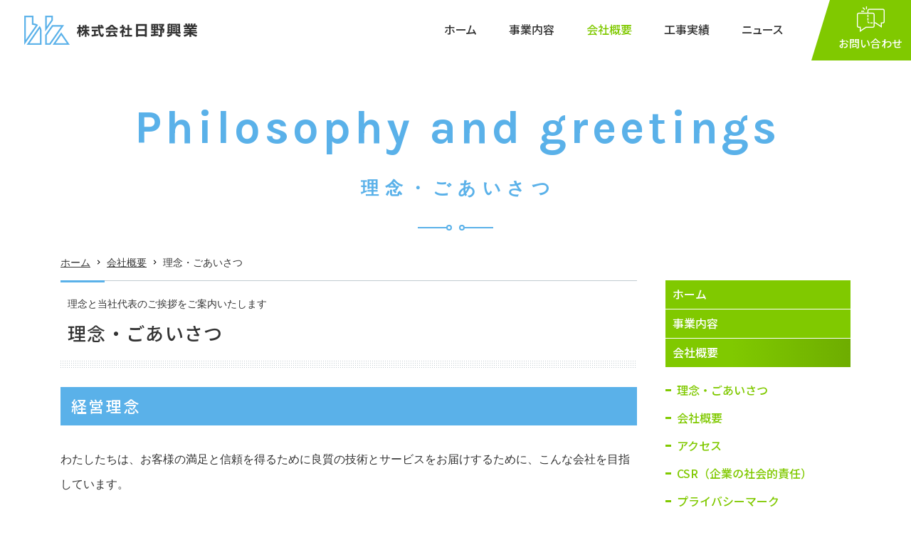

--- FILE ---
content_type: text/html; charset=UTF-8
request_url: https://www.hinokogyo.net/company/philosophy/
body_size: 9728
content:
<!DOCTYPE html>
<html lang="ja">
<head prefix="og: https://ogp.me/ns#">
<meta charset="utf-8">
<title>理念・ごあいさつ | 会社概要 | 街も住まいもここちよく　総合建設業の日野興業</title>
<meta name="description" content="">
<meta name="keywords" content="">
<meta name='robots' content='max-image-preview:large' />
<link rel='dns-prefetch' href='//ajax.googleapis.com' />
<script type="text/javascript" id="wpp-js" src="https://www.hinokogyo.net/wp-content/plugins/wordpress-popular-posts/assets/js/wpp.min.js?ver=7.3.6" data-sampling="1" data-sampling-rate="5" data-api-url="https://www.hinokogyo.net/wp-json/wordpress-popular-posts" data-post-id="1474" data-token="020d3c5964" data-lang="0" data-debug="0"></script>
<style id='classic-theme-styles-inline-css' type='text/css'>
/*! This file is auto-generated */
.wp-block-button__link{color:#fff;background-color:#32373c;border-radius:9999px;box-shadow:none;text-decoration:none;padding:calc(.667em + 2px) calc(1.333em + 2px);font-size:1.125em}.wp-block-file__button{background:#32373c;color:#fff;text-decoration:none}
</style>
<link rel='stylesheet' id='contact-form-7-css' href='https://www.hinokogyo.net/wp-content/plugins/contact-form-7/includes/css/styles.css?ver=6.0.6' type='text/css' media='all' />
<link rel='stylesheet' id='wordpress-popular-posts-css-css' href='https://www.hinokogyo.net/wp-content/plugins/wordpress-popular-posts/assets/css/wpp.css?ver=7.3.6' type='text/css' media='all' />
<script type="text/javascript" src="//ajax.googleapis.com/ajax/libs/jquery/3.6.0/jquery.min.js?ver=3.6.0" id="jquery-js"></script>
            <style id="wpp-loading-animation-styles">@-webkit-keyframes bgslide{from{background-position-x:0}to{background-position-x:-200%}}@keyframes bgslide{from{background-position-x:0}to{background-position-x:-200%}}.wpp-widget-block-placeholder,.wpp-shortcode-placeholder{margin:0 auto;width:60px;height:3px;background:#dd3737;background:linear-gradient(90deg,#dd3737 0%,#571313 10%,#dd3737 100%);background-size:200% auto;border-radius:3px;-webkit-animation:bgslide 1s infinite linear;animation:bgslide 1s infinite linear}</style>
            
<meta name="viewport" content="width=device-width,initial-scale=1.0,maximum-scale=1.0,user-scalable=0,viewport-fit=cover">
<meta name="format-detection" content="telephone=no">
<link href="/favicon.ico" rel="shortcut icon">
<link href="/apple-touch-icon.png" rel="apple-touch-icon">
<link href="https://www.hinokogyo.net/wp-content/themes/kotetsu-doe/share/css/main.css?v=2" rel="stylesheet">
<script src="https://www.hinokogyo.net/wp-content/themes/kotetsu-doe/share/js/main.min.js?v=2"></script>

<!--webfont-->
<link rel="stylesheet" href="//fonts.googleapis.com/css?family=Noto+Sans+JP:500,700&display=swap&subset=japanese">
<link rel="stylesheet" href="//fonts.googleapis.com/css?family=Karla:700|Oswald:700|Poppins:300,500|Roboto:400,500,700&display=swap">

<!--OGP設定-->
<meta property="og:title" content="理念・ごあいさつ | 会社概要 | 街も住まいもここちよく　総合建設業の日野興業">
<meta property="og:url" content="https://www.hinokogyo.net/company/philosophy/">
<meta property="og:image" content="https://www.hinokogyo.net/wp-content/themes/kotetsu-doe/share/images/ogp.png">
<meta property="og:description" content="">
<meta property="og:type" content="article">
<meta property="og:site_name" content="街も住まいもここちよく　総合建設業の日野興業">
<meta property="og:locale" content="ja_JP">
<!--<meta property="fb:app_id" content="">-->

<!--twitterカード-->
<meta name="twitter:card" content="summary_large_image">
<meta name="twitter:title" content="理念・ごあいさつ | 会社概要 | 街も住まいもここちよく　総合建設業の日野興業">
<meta name="twitter:url" content="https://www.hinokogyo.net/company/philosophy/">
<meta name="twitter:image" content="https://www.hinokogyo.net/wp-content/themes/kotetsu-doe/share/images/ogp.png">
<meta name="twitter:description" content="">
<!--
<meta name="twitter:creator" content="@">
<meta name="twitter:site" content="@">
-->
<link rel="alternate" type="application/rss+xml" title="街も住まいもここちよく　総合建設業の日野興業 &raquo; フィード" href="https://www.hinokogyo.net/feed/rss/">
<link rel="alternate" type="application/atom+xml" title="街も住まいもここちよく　総合建設業の日野興業 &raquo; フィード " href="https://www.hinokogyo.net/feed/atom/">
</head>
<body class="company">

<header id="header" data-aos="3">
	<div class="logo"><a href="https://www.hinokogyo.net/"><img src="https://www.hinokogyo.net/wp-content/themes/kotetsu-doe/share/images/header-logo.png" alt="株式会社日野興業" width="243"></a></div>
	<div id="header-right" class="mb-except-ex">
		<div class="btn">
			<div class="btn-inner01">
				<div class="btn-inner02">
					<div class="btn-inner03">
						<div>
							<div class="icon"></div>
							<p class="notosansM txt16 txt15_spc lh-xs">お問い合わせ</p>
						</div>
					</div>
				</div>
			</div>
			<div class="pc-btn-menu">
				<table class="table lh-s element">					<tr class="menu-hour">
						<th class="head size35 size-fixed"><div class="inner">営業時間</div></th>
						<td class="size85 size-fixed">
							<span class="start">9：00</span> ～ <span class="end">17：00</span>						</td>
					</tr>
										<tr class="menu-day">
						<th class="head size35 size-fixed"><div class="inner">営業日</div></th>
						<td class="size85 size-fixed">月～金曜日（※祝祭日を除く）</td>
					</tr>
					</table>				<div class="tel-line element">
					<p>お電話によるお問い合わせ</p>
					<p class="tel general-tel01 robotoM txt28 lh-s white">045-842-1759</p>
				</div>
								<div class="tcenter"><a href="https://www.hinokogyo.net/contact/" class="conversion-btn02 size42 size-fixed">お問い合わせ</a></div>
			</div>
		</div>
		<ul id="gnavi">
			<li><a href="https://www.hinokogyo.net/" id="gnavi-home%e3%82%8f%e3%81%9f%e3%81%97%e3%81%9f%e3%81%a1%e3%81%ae%e5%ae%a3%e8%a8%80" class="notosansM lh-s palt">ホーム</a></li>
			<li><a href="https://www.hinokogyo.net/service/" id="gnavi-service" class="notosansM lh-s palt">事業内容</a></li>
			<li><p id="gnavi-company" class="notosansM lh-s palt">会社概要</p>	<nav class="gnavi-menu txt16 txt14_spc" id="gnavi-menu-company">
		<ul class="list ls-m"><li><a href="https://www.hinokogyo.net/company/philosophy/">理念・ごあいさつ</a></li><li><a href="https://www.hinokogyo.net/company/profile/">会社概要</a></li><li><a href="https://www.hinokogyo.net/company/access/">アクセス</a></li><li><a href="https://www.hinokogyo.net/company/csr/">CSR（企業の社会的責任）</a></li><li><a href="https://www.hinokogyo.net/company/privacy-mark/">プライバシーマーク</a></li></ul>
	</nav>
	</li>
			<li><a href="https://www.hinokogyo.net/case/" id="gnavi-case" class="notosansM lh-s palt">工事実績</a></li>
			<li><a href="https://www.hinokogyo.net/news/" id="gnavi-news" class="notosansM lh-s palt">ニュース</a></li>
		</ul>
	</div>
	<div id="btn-menu" class="arial bold mb-only-ex">
		<div class="icon">
			<div class="bar-h-top"></div>
			<div class="bar-h-mdl"></div>
			<div class="bar-h-btm"></div>
			<div class="bar-v"></div>
		</div>
		<p class="text txt8 lh-xs">メニュー</p>
	</div>
</header>

<aside id="mb-menu">
	<div id="mb-menu-inner">
		<div class="head">
			<p class="logo"><a href="https://www.hinokogyo.net/"><img src="https://www.hinokogyo.net/wp-content/themes/kotetsu-doe/share/images/header-logo.png" alt="株式会社日野興業" width="198"></a></p>
			<div class="close-top notosans">
				<div class="icon"></div>
				<p class="text txt8 lh-xs">閉じる</p>
			</div>
		</div>
		<div class="body">
			<ul class="list">
			<li><a href="https://www.hinokogyo.net/" class="aft-arrow r7">ホーム</a><li><a href="https://www.hinokogyo.net/service/" class="aft-arrow r7">事業内容</a><li><p data-wait data-accordion-dt>会社概要<span class="icon" data-wait></span></p><ul id="mb-menu-company" class="children" data-accordion-dd><li class="page_item page-item-1474 current_page_item"><a href="https://www.hinokogyo.net/company/philosophy/" aria-current="page" class="aft-arrow r7">理念・ごあいさつ</a></li>
<li class="page_item page-item-1476"><a href="https://www.hinokogyo.net/company/profile/" class="aft-arrow r7">会社概要</a></li>
<li class="page_item page-item-1560"><a href="https://www.hinokogyo.net/company/access/" class="aft-arrow r7">アクセス</a></li>
<li class="page_item page-item-1477"><a href="https://www.hinokogyo.net/company/csr/" class="aft-arrow r7">CSR（企業の社会的責任）</a></li>
<li class="page_item page-item-1824"><a href="https://www.hinokogyo.net/company/privacy-mark/" class="aft-arrow r7">プライバシーマーク</a></li>
</ul>				<li>
					<a href="https://www.hinokogyo.net/case/" class="aft-arrow r7">施工事例</a>
					<ul id="mb-menu-case" class="children">
						<li><a href="https://www.hinokogyo.net/case_cate/case-renewal/" class="aft-arrow r7">改修工事</a><li><a href="https://www.hinokogyo.net/case_cate/case-equipment/" class="aft-arrow r7">給排水設備工事</a><li><a href="https://www.hinokogyo.net/case_cate/case-civil-engineering/" class="aft-arrow r7">土木工事</a><li><a href="https://www.hinokogyo.net/case_cate/case-new-building/" class="aft-arrow r7">新築工事</a><li><a href="https://www.hinokogyo.net/case_cate/case-landscaping/" class="aft-arrow r7">造園工事</a><li><a href="https://www.hinokogyo.net/case_cate/case-drain-pipe/" class="aft-arrow r7">排水管清掃業</a><li><a href="https://www.hinokogyo.net/case_cate/uncategorized/" class="aft-arrow r7">未分類</a>					</ul>
				</li>
				<li><a href="https://www.hinokogyo.net/contact/" class="aft-arrow r7">お問い合わせ</a>				<li>
					<a href="https://www.hinokogyo.net/news/" class="aft-arrow r7">ニュース</a>
					<ul id="mb-menu-blog" class="children">
						<li><a href="https://www.hinokogyo.net/category/news-info/" class="aft-arrow r7">お知らせ</a>					</ul>
				</li>
				<li><a href="https://www.hinokogyo.net/privacy/" class="aft-arrow r7">プライバシーポリシー</a>			</ul>
			<div class="mb-menu-contact-box tcenter">
				<p class="btn mb-s"><a href="tel:0458421759" class="general-tel02 conversion-btn01 sp-max alpha size80 size-fixed">045-842-1759</a></p><div class="txt16 lh-xl mb-s">					<p>月～金曜日（※祝祭日を除く）</p>
										<p>
						<span class="start">9：00</span> ～ <span class="end">17：00</span>					</p>
					</div>			</div>

			
			<ul id="mb-menu-banner" class="column-list">
								<li>
					<span><img src="https://www.hinokogyo.net/wp-content/uploads/2023/03/FA-logo-e1732240230402.png" alt="ファーストエイド　ロゴマーク"></span>				</li>
								<li>
					<a href="http://privacymark.jp/" target="_blank" rel="noopener"><img src="https://www.hinokogyo.net/wp-content/uploads/2025/02/10100024_02_jp-e1739754699793.png" alt=""></a>				</li>
								<li>
					<a href="https://www.city.yokohama.lg.jp/business/kigyoshien/keieishien/csr.html" target="_blank" rel="noopener"><img src="https://www.hinokogyo.net/wp-content/uploads/2024/04/676c21f652015e81a3b4057b7aac2621-e1732240149880.jpg" alt=""></a>				</li>
								<li>
					<a href="https://www.city.yokohama.lg.jp/kenko-iryo-fukushi/kenko-iryo/kenkozukuri/kakushu/life_style/ninsho/page01.html" target="_blank" rel="noopener"><img src="https://www.hinokogyo.net/wp-content/uploads/2024/11/50462da7361cf654999c83f665c9ee78-e1732240182923.jpg" alt=""></a>				</li>
							</ul>

						
			<div class="close-btm notosans txt14">閉じる</div>
		</div>
	</div>
</aside>


<div id="main-content-wrap" class="container">
	<div class="cate-tit blue-text01">
		<p class="en karlaB txt75 txt65_spc txt45_tb txt35_sp lh-s" data-aos="1" data-aos-anchor=".cate-tit">Philosophy and greetings</p>
		<p class="jp yuminchoB txt28 txt25_spc txt21_tb txt18_sp lh-xm delay20" data-aos="1" data-aos-anchor=".cate-tit">理念・ごあいさつ</p>
		<div class="deco-box delay40" data-aos="1" data-aos-anchor=".cate-tit">
			<div class="deco01"></div>
			<div class="deco02"></div>
		</div>
	</div>

	<div id="topic-path" class="txt14 mb-except delay60" data-aos="1">
		<a href="https://www.hinokogyo.net/" class="aft-arrow black">ホーム</a><a href="https://www.hinokogyo.net/company/" class="aft-arrow black">会社概要</a>理念・ごあいさつ	</div>
	<div id="main-wrap" class="delay90" data-aos="3">
		<article id="section-main">
			<div id="head-banner-slider">
</div>

			
			<div class="tit01">
				<p class="sub txt14 txt10_mb lh-m">理念と当社代表のご挨拶をご案内いたします</p>
				<h1 class="main notosansM txt28 txt26_spc txt22_tb txt20_sp ls-xs lh-m lh-xm_mb">理念・ごあいさつ</h1>
			</div>
			<div id="main-content-inner">
				<div class="wysiwyg clearfix">
				<h2>経営理念</h2><div class="wysiwyg clearfix content"><p>わたしたちは、お客様の満足と信頼を得るために良質の技術とサービスをお届けするために、こんな会社を目指しています。</p>
<ul>
<li><strong>お客様に歓びと感動をお届けする誠実な会社</strong></li>
<li><strong>お客様の利益に貢献する会社</strong></li>
<li><strong>地域社会の安全と環境を守る会社</strong></li>
<li><strong>社員の人格、能力、見識を高める会社</strong></li>
</ul>
</div><h2>ごあいさつ</h2><div class="wysiwyg clearfix content"><p>日野興業は、２０２２年に法人設立５０周年を迎えました。<br />
集合住宅修繕専門会社として創業以来、お客様の満足と信頼を得るため良質の技術とサービスをお届けするとともに、新たに総合建設業として自社の発展をも目指してまいりました。<br />
近年では、頻繁に発生する台風、豪雨などの自然災害、経年劣化などによる建築設備関係の不具合などの対処にも２４時間体制で対応する努力もしてまいりました。<br />
かつて中世の時代より商売の基本として構築された近江商人の基本精神は【売り手よし、買い手よし、世間よし】の三方よしの精神です。<br />
売り手、買い手、世間の三者にとっての利益になることをよく考えて行動することが、おのずと会社をも発展させていく基本であり、更に地域貢献企業として認知されるよう精進してまいります。　　　　　　　　　　　　また、2022年10月にはISO27001 プライバシーマーク（登10100024(1)）を取得し、より一層ステークホルダー各位の秘密保持には万全を期してまいります。　　　　　　　　　　　　　　　　　　　　　　　　　　　　　今後、１００年企業を目指し、地場ゼネコンの一員として社員一同努力してまいりますので、今後とも、何卒よろしくお願い申し上げます。</p>
<p style="text-align: right;">株式会社 日野興業<br />
代表取締役 米陀 敏</p>
</div>				</div>
			</div>
						
			<div class="contact-box mt-l tcenter">
	<div class="head notosansM txt20 txt18_spc txt16_tb txt14_sp lh-m ls-xs ls-0_sp">
		<p>ご要望をお気軽にお知らせください</p>
	</div>
	<div class="body flex fbreak_sp">
		<div class="left flex1 mb-s_sp">
			<div>
			<p class="tel general-tel01 robotoM txt28 txt26_spc txt21_mb lh-s mb-0 mb-s_sp"><span class="sp-except">045-842-1759</span><a href="tel:0458421759" class="sp-only">045-842-1759</a></p><p class="txt14 txt15_sp lh-m lh-s_sp mt-0">受付 / 月～金曜日（※祝祭日を除く） 9：00 ～ 17：00</p>			</div>
		</div>
		<div class="right flex1">
			<div>
				<a href="https://www.hinokogyo.net/contact/" class="conversion-btn01 size60_sp size-fixed">お問い合わせ</a>
			</div>
		</div>
	</div>
</div>
		</article>

		<aside id="side-content" class="mb-except">
			<ul id="lnavi" class="notosansM txt16 lh-m">
	<li id="lnavi-home%e3%82%8f%e3%81%9f%e3%81%97%e3%81%9f%e3%81%a1%e3%81%ae%e5%ae%a3%e8%a8%80"><a href="https://www.hinokogyo.net/">ホーム</a><li id="lnavi-service"><a href="https://www.hinokogyo.net/service/">事業内容</a><li id="lnavi-company"><a href="https://www.hinokogyo.net/company/">会社概要</a><ul class="children"><li class="page_item page-item-1474 current_page_item"><a href="https://www.hinokogyo.net/company/philosophy/" aria-current="page">理念・ごあいさつ</a></li>
<li class="page_item page-item-1476"><a href="https://www.hinokogyo.net/company/profile/">会社概要</a></li>
<li class="page_item page-item-1560"><a href="https://www.hinokogyo.net/company/access/">アクセス</a></li>
<li class="page_item page-item-1477"><a href="https://www.hinokogyo.net/company/csr/">CSR（企業の社会的責任）</a></li>
<li class="page_item page-item-1824"><a href="https://www.hinokogyo.net/company/privacy-mark/">プライバシーマーク</a></li>
</ul>				<li id="lnavi-case">
					<a href="https://www.hinokogyo.net/case/">施工事例</a>
					<ul class="children">
					<li><a href="https://www.hinokogyo.net/case_cate/case-renewal/">改修工事</a><li><a href="https://www.hinokogyo.net/case_cate/case-equipment/">給排水設備工事</a><li><a href="https://www.hinokogyo.net/case_cate/case-civil-engineering/">土木工事</a><li><a href="https://www.hinokogyo.net/case_cate/case-new-building/">新築工事</a><li><a href="https://www.hinokogyo.net/case_cate/case-landscaping/">造園工事</a><li><a href="https://www.hinokogyo.net/case_cate/case-drain-pipe/">排水管清掃業</a><li><a href="https://www.hinokogyo.net/case_cate/uncategorized/">未分類</a>					</ul>
				</li>
				<li id="lnavi-contact"><a href="https://www.hinokogyo.net/contact/">お問い合わせ</a><li id="lnavi-news"><a href="https://www.hinokogyo.net/news/">ニュース</a><li id="lnavi-privacy"><a href="https://www.hinokogyo.net/privacy/">プライバシーポリシー</a></ul>

			<div id="side-contact-box" class="tcenter">
	<p class="notosansM txt16 lh-m mb-s">お問い合わせ</p>
	<p class="tel general-tel01 robotoM txt28 lh-s green jcc element">045-842-1759</p>
	<div class="txt15 lh-xl element">		<p>月～金曜日（※祝祭日を除く）</p>
				<p>
			<span class="start">9：00</span> ～ <span class="end">17：00</span>		</p>
		</div>	<div class="tcenter"><a href="https://www.hinokogyo.net/contact/" class="conversion-btn01 size86 size-fixed">お問い合わせ</a></div>
</div>

			
<ul id="side-banner">
		<li>
		<span><img src="https://www.hinokogyo.net/wp-content/uploads/2023/03/FA-logo-e1732240230402.png" alt="ファーストエイド　ロゴマーク"></span>	</li>
		<li>
		<a href="http://privacymark.jp/" target="_blank" rel="noopener" class="alpha"><img src="https://www.hinokogyo.net/wp-content/uploads/2025/02/10100024_02_jp-e1739754699793.png" alt=""></a>	</li>
		<li>
		<a href="https://www.city.yokohama.lg.jp/business/kigyoshien/keieishien/csr.html" target="_blank" rel="noopener" class="alpha"><img src="https://www.hinokogyo.net/wp-content/uploads/2024/04/676c21f652015e81a3b4057b7aac2621-e1732240149880.jpg" alt=""></a>	</li>
		<li>
		<a href="https://www.city.yokohama.lg.jp/kenko-iryo-fukushi/kenko-iryo/kenkozukuri/kakushu/life_style/ninsho/page01.html" target="_blank" rel="noopener" class="alpha"><img src="https://www.hinokogyo.net/wp-content/uploads/2024/11/50462da7361cf654999c83f665c9ee78-e1732240182923.jpg" alt=""></a>	</li>
	</ul>


		</aside>
	</div>
</div>


<section id="section-case" class="section-include-slider" data-aos="3">
	<div class="container l-wide flex fbreak_mb delay30" data-aos="1" data-aos-anchor="#section-case">
		<div class="left">
			<div class="tit-head">
				<p class="en roboto txt16 txt14_spc txt12_tb txt10_sp lh-s ls-xs gray-text01">Case</p>
				<h2 class="jp notosansM txt28 txt26_spc txt22_tb txt20_sp lh-m ls-l ls-s_mb">施工事例</h2>
				<div class="deco-box">
					<div class="deco01 mb-only"></div>
					<div class="deco02"></div>
				</div>
			</div>
			<p class="text lh-xl lh-l_mb mb-except">当社の施工実績をお知らせします。</p>
			<div class="tleft mb-except"><a href="https://www.hinokogyo.net/case/" class="conversion-btn01">記事一覧ページ</a></div>
		</div>
		<div class="right">
			<div id="case-slider-wrap">
				<div id="case-slider" class="swiper-container">
					<div class="swiper-wrapper">
												<div class="box swiper-slide" data-post-parent>
							<div class="img">
								<a href="https://www.hinokogyo.net/case/%e4%ba%8b%e6%a5%ad%e5%86%85%e5%ae%b9%e3%81%ae%e5%b7%a5%e4%ba%8b%e5%ae%9f%e7%b8%be%e3%82%92%e3%81%94%e5%8f%82%e7%85%a7%e4%b8%8b%e3%81%95%e3%81%84%e3%80%82/" class="block zoom" data-post><div class="img-bg zoom-img lazyload" data-bg="https://www.hinokogyo.net/wp-content/uploads/2021/10/cate-other.png"></div></a>
							</div>
							<div class="cate-line-date mb-xs_sp">
								<div class="cate-line mb-s mb-0_sp"><a href="https://www.hinokogyo.net/case_cate/uncategorized/" class="cate-info small">未分類</a><a href="https://www.hinokogyo.net/case_cate/case-renewal/" class="cate-info small">改修工事</a><a href="https://www.hinokogyo.net/case_cate/case-equipment/" class="cate-info small">給排水設備工事</a><a href="https://www.hinokogyo.net/case_cate/case-civil-engineering/" class="cate-info small">土木工事</a><a href="https://www.hinokogyo.net/case_cate/case-new-building/" class="cate-info small">新築工事</a><a href="https://www.hinokogyo.net/case_cate/case-landscaping/" class="cate-info small">造園工事</a><a href="https://www.hinokogyo.net/case_cate/case-drain-pipe/" class="cate-info small">排水管清掃業</a></div>								<p class="date txt14 txt10_sp lh-m mb-xs mb-0_sp">2022.04.05</p>
							</div>
							<p class="tit txt16 txt14_tb txt12_sp bold normal_sp lh-xl lh-m_sp"><a href="https://www.hinokogyo.net/case/%e4%ba%8b%e6%a5%ad%e5%86%85%e5%ae%b9%e3%81%ae%e5%b7%a5%e4%ba%8b%e5%ae%9f%e7%b8%be%e3%82%92%e3%81%94%e5%8f%82%e7%85%a7%e4%b8%8b%e3%81%95%e3%81%84%e3%80%82/" data-post>事業内容の工事実績をご参照下さい。</a></p>
						</div>
											</div>
				</div>
				<div id="case-slider-prev" class="slider-btn-prev swiper-prev sp-except-ex"></div>
				<div id="case-slider-next" class="slider-btn-next swiper-next sp-except-ex"></div>
			</div>
		</div>
		<div class="tcenter mb-only"><a href="https://www.hinokogyo.net/case/" class="conversion-btn01 s-wide size90_sp size-fixed">記事一覧ページ</a></div>
	</div>
</section>

<script>
window.addEventListener('load', function() {
	window.caseSlider(false);
});
</script>



<section id="section-news" class="section-include-slider" data-aos="3">
	<div class="container l-wide flex fbreak_mb delay30" data-aos="1" data-aos-anchor="#section-news">
		<div class="left">
			<div class="tit-head">
				<p class="en roboto txt16 txt14_spc txt12_tb txt10_sp lh-s ls-xs gray-text01">News &amp; Blog</p>
				<h2 class="jp notosansM txt28 txt26_spc txt22_tb txt20_sp lh-m ls-l ls-s_mb">新着情報</h2>
				<div class="deco-box">
					<div class="deco01 mb-only"></div>
					<div class="deco02"></div>
				</div>
			</div>
			<p class="text lh-xl lh-l_mb mb-except">当社の最新情報をお知らせいたします。</p>
			<div class="tleft mb-except"><a href="https://www.hinokogyo.net/news/" class="conversion-btn01">記事一覧ページ</a></div>
		</div>
		<div class="right">
			<div id="news-slider-wrap">
				<div id="news-slider" class="swiper-container">
					<div class="swiper-wrapper">
												<div class="box swiper-slide" data-post-parent>
							<div class="img">
								<a href="https://www.hinokogyo.net/news-info/2025%e5%b9%b4%e6%97%a5%e5%85%89%e7%a4%be%e5%93%a1%e6%97%85%e8%a1%8c/" class="block zoom" data-post><div class="img-bg zoom-img lazyload" data-bg="https://www.hinokogyo.net/wp-content/uploads/2021/10/blog-eyecatch01.jpg"></div></a>
							</div>
							<div class="cate-line-date mb-xs_sp">
								<div class="cate-line mb-s mb-0_sp"><a href="https://www.hinokogyo.net/category/news-info/" class="cate-info small">お知らせ</a></div>								<p class="date txt14 txt10_sp lh-m mb-xs mb-0_sp">2025.12.17</p>
							</div>
							<p class="tit txt16 txt14_tb txt12_sp bold normal_sp lh-xl lh-m_sp"><a href="https://www.hinokogyo.net/news-info/2025%e5%b9%b4%e6%97%a5%e5%85%89%e7%a4%be%e5%93%a1%e6%97%85%e8%a1%8c/" data-post>2025年日光社員旅行</a></p>
						</div>
												<div class="box swiper-slide" data-post-parent>
							<div class="img">
								<a href="https://www.hinokogyo.net/news-info/%e3%80%8c%e9%81%8b%e8%bb%a2%e4%b8%ad%e3%81%ae%e3%81%aa%e3%81%8c%e3%82%89%e3%82%b9%e3%83%9e%e3%83%9b%e3%80%8d%e3%81%af%e7%b5%b6%e5%af%be%e3%81%ab%e3%82%84%e3%82%81%e3%81%be%e3%81%97%e3%82%87%e3%81%86/" class="block zoom" data-post><div class="img-bg zoom-img lazyload" data-bg="https://www.hinokogyo.net/wp-content/uploads/2021/10/blog-eyecatch01.jpg"></div></a>
							</div>
							<div class="cate-line-date mb-xs_sp">
								<div class="cate-line mb-s mb-0_sp"><a href="https://www.hinokogyo.net/category/news-info/" class="cate-info small">お知らせ</a></div>								<p class="date txt14 txt10_sp lh-m mb-xs mb-0_sp">2025.09.16</p>
							</div>
							<p class="tit txt16 txt14_tb txt12_sp bold normal_sp lh-xl lh-m_sp"><a href="https://www.hinokogyo.net/news-info/%e3%80%8c%e9%81%8b%e8%bb%a2%e4%b8%ad%e3%81%ae%e3%81%aa%e3%81%8c%e3%82%89%e3%82%b9%e3%83%9e%e3%83%9b%e3%80%8d%e3%81%af%e7%b5%b6%e5%af%be%e3%81%ab%e3%82%84%e3%82%81%e3%81%be%e3%81%97%e3%82%87%e3%81%86/" data-post>「運転中のながらスマホ」は絶対にやめましょう！</a></p>
						</div>
												<div class="box swiper-slide" data-post-parent>
							<div class="img">
								<a href="https://www.hinokogyo.net/news-info/%e3%80%8chba1c%e3%80%8d%e3%81%93%e3%82%8c%e8%aa%ad%e3%82%81%e3%82%8b%ef%bc%9f/" class="block zoom" data-post><div class="img-bg zoom-img lazyload" data-bg="https://www.hinokogyo.net/wp-content/uploads/2021/10/blog-eyecatch01.jpg"></div></a>
							</div>
							<div class="cate-line-date mb-xs_sp">
								<div class="cate-line mb-s mb-0_sp"><a href="https://www.hinokogyo.net/category/news-info/" class="cate-info small">お知らせ</a></div>								<p class="date txt14 txt10_sp lh-m mb-xs mb-0_sp">2025.09.04</p>
							</div>
							<p class="tit txt16 txt14_tb txt12_sp bold normal_sp lh-xl lh-m_sp"><a href="https://www.hinokogyo.net/news-info/%e3%80%8chba1c%e3%80%8d%e3%81%93%e3%82%8c%e8%aa%ad%e3%82%81%e3%82%8b%ef%bc%9f/" data-post>「HbA1c」これ読める？</a></p>
						</div>
												<div class="box swiper-slide" data-post-parent>
							<div class="img">
								<a href="https://www.hinokogyo.net/news-info/%e5%81%a5%e5%ba%b7%e4%bf%9d%e9%99%ba%e5%a7%94%e5%93%a1%e7%a0%94%e4%bf%ae%e4%bc%9a%e3%80%8c%e5%8c%bb%e7%99%82%e8%b2%bb%e3%81%8c%e9%ab%98%e9%a1%8d%e3%81%ab%e3%81%aa%e3%81%a3%e3%81%9f%e3%81%93%e3%82%93/" class="block zoom" data-post><div class="img-bg zoom-img lazyload" data-bg="https://www.hinokogyo.net/wp-content/uploads/2021/10/blog-eyecatch01.jpg"></div></a>
							</div>
							<div class="cate-line-date mb-xs_sp">
								<div class="cate-line mb-s mb-0_sp"><a href="https://www.hinokogyo.net/category/news-info/" class="cate-info small">お知らせ</a></div>								<p class="date txt14 txt10_sp lh-m mb-xs mb-0_sp">2025.08.28</p>
							</div>
							<p class="tit txt16 txt14_tb txt12_sp bold normal_sp lh-xl lh-m_sp"><a href="https://www.hinokogyo.net/news-info/%e5%81%a5%e5%ba%b7%e4%bf%9d%e9%99%ba%e5%a7%94%e5%93%a1%e7%a0%94%e4%bf%ae%e4%bc%9a%e3%80%8c%e5%8c%bb%e7%99%82%e8%b2%bb%e3%81%8c%e9%ab%98%e9%a1%8d%e3%81%ab%e3%81%aa%e3%81%a3%e3%81%9f%e3%81%93%e3%82%93/" data-post>健康保険委員研修会「医療費が高額になったこんな時！！～高額療養費について～</a></p>
						</div>
												<div class="box swiper-slide" data-post-parent>
							<div class="img">
								<a href="https://www.hinokogyo.net/news-info/%e7%a6%8f%e5%88%a9%e5%8e%9a%e7%94%9f%e3%81%ae%e4%b8%80%e7%92%b0%e3%81%a8%e3%81%97%e3%81%a6%e3%83%97%e3%83%ad%e9%87%8e%e7%90%83%e8%a6%b3%e6%88%a6%e3%82%92%e8%a1%8c%e3%81%84%e3%81%be%e3%81%97%e3%81%9f/" class="block zoom" data-post><div class="img-bg zoom-img lazyload" data-bg="https://www.hinokogyo.net/wp-content/uploads/2021/10/blog-eyecatch01.jpg"></div></a>
							</div>
							<div class="cate-line-date mb-xs_sp">
								<div class="cate-line mb-s mb-0_sp"><a href="https://www.hinokogyo.net/category/news-info/" class="cate-info small">お知らせ</a></div>								<p class="date txt14 txt10_sp lh-m mb-xs mb-0_sp">2025.08.28</p>
							</div>
							<p class="tit txt16 txt14_tb txt12_sp bold normal_sp lh-xl lh-m_sp"><a href="https://www.hinokogyo.net/news-info/%e7%a6%8f%e5%88%a9%e5%8e%9a%e7%94%9f%e3%81%ae%e4%b8%80%e7%92%b0%e3%81%a8%e3%81%97%e3%81%a6%e3%83%97%e3%83%ad%e9%87%8e%e7%90%83%e8%a6%b3%e6%88%a6%e3%82%92%e8%a1%8c%e3%81%84%e3%81%be%e3%81%97%e3%81%9f/" data-post>福利厚生の一環としてプロ野球観戦を行いました。</a></p>
						</div>
												<div class="box swiper-slide" data-post-parent>
							<div class="img">
								<a href="https://www.hinokogyo.net/news-info/%e6%8f%a1%e5%8a%9b%e6%b8%ac%e5%ae%9a%e3%81%a8%e5%91%bc%e6%b0%97%e4%b8%ad%e3%81%ae%e4%b8%80%e9%85%b8%e5%8c%96%e7%82%ad%e7%b4%a0%e6%bf%83%e5%ba%a6%e3%81%ae%e6%b8%ac%e5%ae%9a/" class="block zoom" data-post><div class="img-bg zoom-img lazyload" data-bg="https://www.hinokogyo.net/wp-content/uploads/2021/10/blog-eyecatch01.jpg"></div></a>
							</div>
							<div class="cate-line-date mb-xs_sp">
								<div class="cate-line mb-s mb-0_sp"><a href="https://www.hinokogyo.net/category/news-info/" class="cate-info small">お知らせ</a></div>								<p class="date txt14 txt10_sp lh-m mb-xs mb-0_sp">2025.07.14</p>
							</div>
							<p class="tit txt16 txt14_tb txt12_sp bold normal_sp lh-xl lh-m_sp"><a href="https://www.hinokogyo.net/news-info/%e6%8f%a1%e5%8a%9b%e6%b8%ac%e5%ae%9a%e3%81%a8%e5%91%bc%e6%b0%97%e4%b8%ad%e3%81%ae%e4%b8%80%e9%85%b8%e5%8c%96%e7%82%ad%e7%b4%a0%e6%bf%83%e5%ba%a6%e3%81%ae%e6%b8%ac%e5%ae%9a/" data-post>握力測定と呼気中の一酸化炭素濃度の測定</a></p>
						</div>
												<div class="box swiper-slide" data-post-parent>
							<div class="img">
								<a href="https://www.hinokogyo.net/news-info/%e5%8b%95%e7%94%bb%e3%80%8c%e5%ad%90%e4%be%9b%e3%81%ae%e4%ba%a4%e9%80%9a%e4%ba%8b%e6%95%85%e3%82%92%e9%98%b2%e6%ad%a2%e3%81%99%e3%82%8b%e3%81%9f%e3%82%81%e3%81%ab%e3%83%bb%e3%83%bb%e3%80%8d%e3%82%92/" class="block zoom" data-post><div class="img-bg zoom-img lazyload" data-bg="https://www.hinokogyo.net/wp-content/uploads/2021/10/blog-eyecatch01.jpg"></div></a>
							</div>
							<div class="cate-line-date mb-xs_sp">
								<div class="cate-line mb-s mb-0_sp"><a href="https://www.hinokogyo.net/category/news-info/" class="cate-info small">お知らせ</a></div>								<p class="date txt14 txt10_sp lh-m mb-xs mb-0_sp">2025.02.21</p>
							</div>
							<p class="tit txt16 txt14_tb txt12_sp bold normal_sp lh-xl lh-m_sp"><a href="https://www.hinokogyo.net/news-info/%e5%8b%95%e7%94%bb%e3%80%8c%e5%ad%90%e4%be%9b%e3%81%ae%e4%ba%a4%e9%80%9a%e4%ba%8b%e6%95%85%e3%82%92%e9%98%b2%e6%ad%a2%e3%81%99%e3%82%8b%e3%81%9f%e3%82%81%e3%81%ab%e3%83%bb%e3%83%bb%e3%80%8d%e3%82%92/" data-post>動画「子供の交通事故を防止するために・・」を視聴しました。</a></p>
						</div>
												<div class="box swiper-slide" data-post-parent>
							<div class="img">
								<a href="https://www.hinokogyo.net/news-info/%e3%80%80%e4%b8%80%e8%88%ac%e7%a4%be%e5%9b%a3%e6%b3%95%e4%ba%ba%e3%81%8b%e3%81%aa%e3%81%8c%e3%82%8f%e5%9c%9f%e5%9c%b0%e5%bb%ba%e7%89%a9%e4%bf%9d%e5%85%a8%e5%8d%94%e4%bc%9a%e6%a7%98%e3%81%8b%e3%82%89/" class="block zoom" data-post><div class="img-bg zoom-img lazyload" data-bg="https://www.hinokogyo.net/wp-content/uploads/2021/10/blog-eyecatch01.jpg"></div></a>
							</div>
							<div class="cate-line-date mb-xs_sp">
								<div class="cate-line mb-s mb-0_sp"><a href="https://www.hinokogyo.net/category/news-info/" class="cate-info small">お知らせ</a></div>								<p class="date txt14 txt10_sp lh-m mb-xs mb-0_sp">2025.02.12</p>
							</div>
							<p class="tit txt16 txt14_tb txt12_sp bold normal_sp lh-xl lh-m_sp"><a href="https://www.hinokogyo.net/news-info/%e3%80%80%e4%b8%80%e8%88%ac%e7%a4%be%e5%9b%a3%e6%b3%95%e4%ba%ba%e3%81%8b%e3%81%aa%e3%81%8c%e3%82%8f%e5%9c%9f%e5%9c%b0%e5%bb%ba%e7%89%a9%e4%bf%9d%e5%85%a8%e5%8d%94%e4%bc%9a%e6%a7%98%e3%81%8b%e3%82%89/" data-post>　一般社団法人かながわ土地建物保全協会様から優良工事会社として表彰されました。</a></p>
						</div>
												<div class="box swiper-slide" data-post-parent>
							<div class="img">
								<a href="https://www.hinokogyo.net/news-info/%e3%80%8c%e9%a3%9f%e7%94%9f%e6%b4%bb%e3%80%8d%e3%80%81%e3%80%8c%e5%96%ab%e7%85%99%e3%81%a8%e5%81%a5%e5%ba%b7%e3%80%8d%e3%81%ab%e9%96%a2%e3%81%99%e3%82%8b%e8%ac%9b%e5%ba%a7%e3%82%92%e9%96%8b%e5%82%ac/" class="block zoom" data-post><div class="img-bg zoom-img lazyload" data-bg="https://www.hinokogyo.net/wp-content/uploads/2021/10/blog-eyecatch01.jpg"></div></a>
							</div>
							<div class="cate-line-date mb-xs_sp">
								<div class="cate-line mb-s mb-0_sp"><a href="https://www.hinokogyo.net/category/news-info/" class="cate-info small">お知らせ</a></div>								<p class="date txt14 txt10_sp lh-m mb-xs mb-0_sp">2024.10.30</p>
							</div>
							<p class="tit txt16 txt14_tb txt12_sp bold normal_sp lh-xl lh-m_sp"><a href="https://www.hinokogyo.net/news-info/%e3%80%8c%e9%a3%9f%e7%94%9f%e6%b4%bb%e3%80%8d%e3%80%81%e3%80%8c%e5%96%ab%e7%85%99%e3%81%a8%e5%81%a5%e5%ba%b7%e3%80%8d%e3%81%ab%e9%96%a2%e3%81%99%e3%82%8b%e8%ac%9b%e5%ba%a7%e3%82%92%e9%96%8b%e5%82%ac/" data-post>「食生活」、「喫煙と健康」に関する講座を開催しました。</a></p>
						</div>
												<div class="box swiper-slide" data-post-parent>
							<div class="img">
								<a href="https://www.hinokogyo.net/news-info/%e6%a8%aa%e6%b5%9c%e5%b8%82%e4%bd%8f%e5%ae%85%e4%be%9b%e7%b5%a6%e5%85%ac%e7%a4%be%e3%81%8b%e3%82%89%e5%b7%a5%e4%ba%8b%e9%83%a8%e9%96%80%e3%81%ae%e5%84%aa%e8%89%af%e4%bc%9a%e7%a4%be%e3%81%a8%e3%81%97/" class="block zoom" data-post><div class="img-bg zoom-img lazyload" data-bg="https://www.hinokogyo.net/wp-content/uploads/2021/10/blog-eyecatch01.jpg"></div></a>
							</div>
							<div class="cate-line-date mb-xs_sp">
								<div class="cate-line mb-s mb-0_sp"><a href="https://www.hinokogyo.net/category/news-info/" class="cate-info small">お知らせ</a></div>								<p class="date txt14 txt10_sp lh-m mb-xs mb-0_sp">2024.09.26</p>
							</div>
							<p class="tit txt16 txt14_tb txt12_sp bold normal_sp lh-xl lh-m_sp"><a href="https://www.hinokogyo.net/news-info/%e6%a8%aa%e6%b5%9c%e5%b8%82%e4%bd%8f%e5%ae%85%e4%be%9b%e7%b5%a6%e5%85%ac%e7%a4%be%e3%81%8b%e3%82%89%e5%b7%a5%e4%ba%8b%e9%83%a8%e9%96%80%e3%81%ae%e5%84%aa%e8%89%af%e4%bc%9a%e7%a4%be%e3%81%a8%e3%81%97/" data-post>横浜市住宅供給公社様から工事部門の優良会社として表彰されました。</a></p>
						</div>
												<div class="box swiper-slide" data-post-parent>
							<div class="img">
								<a href="https://www.hinokogyo.net/news-info/%e5%a2%9c%e8%90%bd%e3%83%bb%e8%bb%a2%e8%90%bd%e4%ba%8b%e6%95%85%e9%98%b2%e6%ad%a2%e3%81%ae%e3%81%9f%e3%82%81%e3%81%ae%e7%a0%94%e4%bf%ae%e3%82%92%e5%ae%9f%e6%96%bd%e3%81%97%e3%81%be%e3%81%97%e3%81%9f/" class="block zoom" data-post><div class="img-bg zoom-img lazyload" data-bg="https://www.hinokogyo.net/wp-content/uploads/2021/10/blog-eyecatch01.jpg"></div></a>
							</div>
							<div class="cate-line-date mb-xs_sp">
								<div class="cate-line mb-s mb-0_sp"><a href="https://www.hinokogyo.net/category/news-info/" class="cate-info small">お知らせ</a></div>								<p class="date txt14 txt10_sp lh-m mb-xs mb-0_sp">2024.08.06</p>
							</div>
							<p class="tit txt16 txt14_tb txt12_sp bold normal_sp lh-xl lh-m_sp"><a href="https://www.hinokogyo.net/news-info/%e5%a2%9c%e8%90%bd%e3%83%bb%e8%bb%a2%e8%90%bd%e4%ba%8b%e6%95%85%e9%98%b2%e6%ad%a2%e3%81%ae%e3%81%9f%e3%82%81%e3%81%ae%e7%a0%94%e4%bf%ae%e3%82%92%e5%ae%9f%e6%96%bd%e3%81%97%e3%81%be%e3%81%97%e3%81%9f/" data-post>墜落・転落事故防止のための研修を実施しました。</a></p>
						</div>
												<div class="box swiper-slide" data-post-parent>
							<div class="img">
								<a href="https://www.hinokogyo.net/news-info/%e8%a1%80%e7%ae%a1%e5%b9%b4%e9%bd%a2%e3%81%a8%e8%b6%b3%e6%8c%87%e3%81%ae%e5%8a%9b%e3%82%92%e6%b8%ac%e5%ae%9a%e3%81%97%e3%81%be%e3%81%97%e3%81%9f%e3%80%82/" class="block zoom" data-post><div class="img-bg zoom-img lazyload" data-bg="https://www.hinokogyo.net/wp-content/uploads/2021/10/blog-eyecatch01.jpg"></div></a>
							</div>
							<div class="cate-line-date mb-xs_sp">
								<div class="cate-line mb-s mb-0_sp"><a href="https://www.hinokogyo.net/category/news-info/" class="cate-info small">お知らせ</a></div>								<p class="date txt14 txt10_sp lh-m mb-xs mb-0_sp">2024.08.06</p>
							</div>
							<p class="tit txt16 txt14_tb txt12_sp bold normal_sp lh-xl lh-m_sp"><a href="https://www.hinokogyo.net/news-info/%e8%a1%80%e7%ae%a1%e5%b9%b4%e9%bd%a2%e3%81%a8%e8%b6%b3%e6%8c%87%e3%81%ae%e5%8a%9b%e3%82%92%e6%b8%ac%e5%ae%9a%e3%81%97%e3%81%be%e3%81%97%e3%81%9f%e3%80%82/" data-post>血管年齢と足指の力を測定しました。</a></p>
						</div>
											</div>
				</div>
				<div id="news-slider-prev" class="slider-btn-prev swiper-prev sp-except-ex"></div>
				<div id="news-slider-next" class="slider-btn-next swiper-next sp-except-ex"></div>
			</div>
		</div>
		<div class="tcenter mb-only"><a href="https://www.hinokogyo.net/news/" class="conversion-btn01 size90_sp size-fixed">記事一覧ページ</a></div>
	</div>
</section>

<script>
window.addEventListener('load', function() {
	window.newsSlider(false);
});
</script>


<footer id="footer">
	<div id="footer-inner" data-aos="3">
		<div class="container">
			<div id="footer-tit">
				<p class="sub yuminchoB txt18 txt13_tb txt11_sp lh-s ls-l ls-s_mb">地元かながわで60年！</p>
				<p class="main yuminchoB txt28 txt26_spc txt21_tb txt18_sp lh-l ls-xm ls-0_mb">街も住まいもここちよく</p>
			</div>
			<p class="logo"><a href="https://www.hinokogyo.net/"><img src="https://www.hinokogyo.net/wp-content/themes/kotetsu-doe/share/images/footer-logo.png" alt="株式会社日野興業" width="169"></a></p>
			<address class="address txt15 txt14_mb lh-m">〒234-0053 神奈川県横浜市港南区日野中央一丁目16番5号</address><p class="tel general-tel01 robotoM txt28 txt26_spc txt21_mb lh-s black"><span class="sp-except">045-842-1759</span><a href="tel:0458421759" class="sp-only">045-842-1759</a></p>			<div class="btns general-btns01 length2 tcenter mb-except">
				<a href="https://www.hinokogyo.net/contact/" class="conversion-btn01 size26 size90_sp size-fixed">お問い合わせ</a>
				<a href="https://www.hinokogyo.net/privacy/" class="conversion-btn01 size26 size90_sp size-fixed">プライバシーポリシー</a>
			</div>
			<p id="copyright" class="txt11 txt10_sp">Copyright © Hinokogyo All rights reserved.</p>
		</div>
	</div>

	<div id="btn-pagetop" class="mb-except scroll top">
		<div class="icon"></div>
		<p class="arial txt11 bold lh-xs">PAGE TOP</p>
	</div>
</footer>

<div id="mb-footer-menu" class="mb-only">
	<ul class="column-list general-btns jcc txt10 bold lh-xs">
				<li>
			<a href="tel:0458421759" class="tel">
				<p>TEL</p>
			</a>
		</li>
				<li>
			<a href="https://www.hinokogyo.net/contact/" class="mail">
				<p>MAIL</p>
			</a>
		</li>
		<li>
			<a href="https://www.hinokogyo.net/company/access/" class="access">
				<p>アクセス</p>
			</a>
		</li>
	</ul>
</div>

<script type="text/javascript" src="https://www.hinokogyo.net/wp-includes/js/dist/hooks.min.js?ver=2810c76e705dd1a53b18" id="wp-hooks-js"></script>
<script type="text/javascript" src="https://www.hinokogyo.net/wp-includes/js/dist/i18n.min.js?ver=5e580eb46a90c2b997e6" id="wp-i18n-js"></script>
<script type="text/javascript" id="wp-i18n-js-after">
/* <![CDATA[ */
wp.i18n.setLocaleData( { 'text direction\u0004ltr': [ 'ltr' ] } );
/* ]]> */
</script>
<script type="text/javascript" src="https://www.hinokogyo.net/wp-content/plugins/contact-form-7/includes/swv/js/index.js?ver=6.0.6" id="swv-js"></script>
<script type="text/javascript" id="contact-form-7-js-translations">
/* <![CDATA[ */
( function( domain, translations ) {
	var localeData = translations.locale_data[ domain ] || translations.locale_data.messages;
	localeData[""].domain = domain;
	wp.i18n.setLocaleData( localeData, domain );
} )( "contact-form-7", {"translation-revision-date":"2025-04-11 06:42:50+0000","generator":"GlotPress\/4.0.1","domain":"messages","locale_data":{"messages":{"":{"domain":"messages","plural-forms":"nplurals=1; plural=0;","lang":"ja_JP"},"This contact form is placed in the wrong place.":["\u3053\u306e\u30b3\u30f3\u30bf\u30af\u30c8\u30d5\u30a9\u30fc\u30e0\u306f\u9593\u9055\u3063\u305f\u4f4d\u7f6e\u306b\u7f6e\u304b\u308c\u3066\u3044\u307e\u3059\u3002"],"Error:":["\u30a8\u30e9\u30fc:"]}},"comment":{"reference":"includes\/js\/index.js"}} );
/* ]]> */
</script>
<script type="text/javascript" id="contact-form-7-js-before">
/* <![CDATA[ */
var wpcf7 = {
    "api": {
        "root": "https:\/\/www.hinokogyo.net\/wp-json\/",
        "namespace": "contact-form-7\/v1"
    }
};
/* ]]> */
</script>
<script type="text/javascript" src="https://www.hinokogyo.net/wp-content/plugins/contact-form-7/includes/js/index.js?ver=6.0.6" id="contact-form-7-js"></script>


</body>
</html>

--- FILE ---
content_type: text/css
request_url: https://www.hinokogyo.net/wp-content/themes/kotetsu-doe/share/css/main.css?v=2
body_size: 32189
content:
@charset "UTF-8";@import "./swiper.min.css";#banner-slider .banner-img:before,#btn-pagetop .icon:after,#btn-pagetop .icon:before,#header .btn .btn-inner03:after,#lnavi>li>.children>li>.children>li>ul.children>li>ul.children>li>a:before,#lnavi>li>.children>li>.children>li>ul.children>li>ul.children>li>ul.children>li>a:before,#lnavi>li>.children>li>.children ul.children>li>a:before,#lnavi>li>.children>li>.grandson ul.children>li>a:before,#lnavi>li>.children>li>a:before,#lnavi>li>.children>li>p:after,#lnavi>li>.children>li>p:before,#main-visual-wrap .deco-left .deco01,#main-visual-wrap .deco-left .deco02,#main-visual-wrap .deco-left .deco03,#main-visual-wrap .deco-left .deco04,#main-visual-wrap .deco-right .deco01,#main-visual-wrap .deco-right .deco02,#main-visual-wrap .deco-right .deco03,#main-visual-wrap .deco-right .deco04,#main-visual-wrap .mv-deco-basis-l,#main-visual-wrap .mv-deco-basis-r,#mb-menu .close-top .icon:after,#mb-menu .close-top .icon:before,#mb-menu .list>li>ul.children>li>ul.children>li>a:before,#mb-menu .list>li>ul.children>li>ul.children>li>ul.children>li>a:before,#mb-menu .list li>p .icon:after,#mb-menu .list li>p .icon:before,#mb-menu .list ul.children>li>a:before,#mb-menu .list ul.children>li>p:before,#mb-menu .list ul.grandson>li>a:before,#mb-menu .list ul.great-grandson>li>a:before,#section05 .img:before,#top-list>li .inner:after,.ba-basic,.ba-basic-poa,.ba-basic-poa-ful,.before-after-list .arrow:after,.before-after-list .arrow:before,.box-indication02 .body .tit:after,.case-box .body .detail a:after,.case-box .body .detail a:before,.case-box .tit-box:after,.clearfix:after,.close-btm:after,.close-btm:before,.deco-box .deco01:after,.deco-box .deco01:before,.deco-box .deco02:after,.deco-box .deco02:before,.deco-box .deco-basis:after,.deco-box .deco-basis:before,.faq-box>.q .icon .ball:after,.faq-box>.q .icon .ball:before,.faq-box>.q .icon:before,.fee-list>li .operator.e:after,.fee-list>li .operator.p:after,.fee-list>li .operator.r:after,.fee-list>li .operator.r:before,.flow-list>li .img .img-inner:after,.flow-list>li .img .img-inner:before,.fukidashi-box .inner .inner-deco:after,.fukidashi-box .inner .inner-deco:before,.general-btns>li a:after,.mb-blog-menu .close-top .icon:after,.mb-blog-menu .close-top .icon:before,.new-icon:after,.new-icon:before,.side-list>li>ul.children>li>ul.children>li>a:before,.side-list>li>ul.children>li>ul.children>li>ul.children>li>a:before,.side-list ul.children>li>a:before,.side-tit:after,.side-tit:before,.slider-btn-next:after,.slider-btn-next:before,.slider-btn-prev:after,.slider-btn-prev:before,.tit01:after,.tit01:before,.tit03:before,.tit-section-img01:after,.wysiwyg h3:before,form input[type=checkbox]+.wpcf7-list-item-label:after,form input[type=checkbox]+.wpcf7-list-item-label:before,form input[type=radio]+.wpcf7-list-item-label:after,form input[type=radio]+.wpcf7-list-item-label:before{content:"";display:block}#banner-slider .banner-img:before,#btn-pagetop .icon:after,#btn-pagetop .icon:before,#header .btn .btn-inner03:after,#lnavi>li>.children>li>.children>li>ul.children>li>ul.children>li>a:before,#lnavi>li>.children>li>.children>li>ul.children>li>ul.children>li>ul.children>li>a:before,#lnavi>li>.children>li>.children ul.children>li>a:before,#lnavi>li>.children>li>.grandson ul.children>li>a:before,#lnavi>li>.children>li>a:before,#lnavi>li>.children>li>p:after,#lnavi>li>.children>li>p:before,#main-visual-wrap .deco-left .deco01,#main-visual-wrap .deco-left .deco02,#main-visual-wrap .deco-left .deco03,#main-visual-wrap .deco-left .deco04,#main-visual-wrap .deco-right .deco01,#main-visual-wrap .deco-right .deco02,#main-visual-wrap .deco-right .deco03,#main-visual-wrap .deco-right .deco04,#main-visual-wrap .mv-deco-basis-l,#main-visual-wrap .mv-deco-basis-r,#mb-menu .list>li>ul.children>li>ul.children>li>a:before,#mb-menu .list>li>ul.children>li>ul.children>li>ul.children>li>a:before,#mb-menu .list li>p .icon:after,#mb-menu .list li>p .icon:before,#mb-menu .list ul.children>li>a:before,#mb-menu .list ul.children>li>p:before,#mb-menu .list ul.grandson>li>a:before,#mb-menu .list ul.great-grandson>li>a:before,#section05 .img:before,#top-list>li .inner:after,.ba-basic-poa,.ba-basic-poa-ful,.before-after-list .arrow:after,.before-after-list .arrow:before,.box-indication02 .body .tit:after,.case-box .body .detail a:after,.case-box .body .detail a:before,.case-box .tit-box:after,.close-btm:after,.close-btm:before,.faq-box>.q .icon .ball:after,.faq-box>.q .icon .ball:before,.faq-box>.q .icon:before,.fee-list>li .operator.e:after,.fee-list>li .operator.p:after,.fee-list>li .operator.r:after,.fee-list>li .operator.r:before,.flow-list>li .img .img-inner:after,.flow-list>li .img .img-inner:before,.fukidashi-box .inner .inner-deco:after,.fukidashi-box .inner .inner-deco:before,.new-icon:after,.new-icon:before,.side-list>li>ul.children>li>ul.children>li>a:before,.side-list>li>ul.children>li>ul.children>li>ul.children>li>a:before,.side-list ul.children>li>a:before,.slider-btn-next:after,.slider-btn-next:before,.slider-btn-prev:after,.slider-btn-prev:before,.tit01:after,.tit01:before,.tit03:before,.wysiwyg h3:before,form input[type=checkbox]+.wpcf7-list-item-label:after,form input[type=checkbox]+.wpcf7-list-item-label:before,form input[type=radio]+.wpcf7-list-item-label:after,form input[type=radio]+.wpcf7-list-item-label:before{position:absolute}#banner-slider .banner-img:before,#top-list>li .inner:after,.ba-basic-poa-ful,.fee-list>li .operator.e:after,.fee-list>li .operator.p:after,.flow-list>li .img .img-inner:after,.flow-list>li .img .img-inner:before,.new-icon:after,.new-icon:before{top:0;right:0;bottom:0;left:0;width:100%;height:100%}#main-visual-wrap .deco-left,#main-visual-wrap .deco-right,#main-visual .text-box,#mb-menu,.ful,.map-container .map-container-inner,.map-container>iframe,.mb-blog-menu.active .body>.outer,.staff-img .sub,.video-wrap .video-wrap-inner,.video-wrap>iframe{position:absolute;top:0;left:0;width:100%;height:100%}*,:after,:before{box-sizing:border-box}article,blockquote,body,code,dd,div,dl,dt,fieldset,figure,footer,form,h1,h2,h3,h4,h5,h6,header,input,legend,li,nav,ol,p,pre,section,td,textarea,th,ul{margin:0;padding:0}table{border-collapse:collapse;border-spacing:0}fieldset{border:0;vertical-align:top}img{border:0;vertical-align:bottom;max-width:100%;height:auto;line-height:1}address,caption,cite,code,dfn,em,th,var{font-style:normal;font-weight:normal}ol,ul{list-style:none}caption,th{text-align:left}h1,h2,h3,h4,h5,h6{font-size:100%;font-weight:normal}q:after,q:before{content:""}abbr,acronym{border:0;font-variant:normal}sup{vertical-align:text-top}sub{vertical-align:text-bottom}button,input,select,textarea{font-family:inherit;font-size:inherit;font-weight:inherit}button,input,select,textarea{*font-size:100%}legend{color:#000}input{padding:1px}option{padding-left:10px}button{cursor:pointer}body{font-family:Arial,"Helvetica Neue",Helvetica,"ヒラギノ角ゴ Pro W3","Hiragino Kaku Gothic Pro","メイリオ",Meiryo,Osaka,"ＭＳ Ｐゴシック","MS PGothic",sans-serif;color:#333;-webkit-font-smoothing:antialiased;-moz-osx-font-smoothing:grayscale}::selection{color:#fff;background:#5a9900}@font-face{font-family:"arial-black";src:local("Arial Black")}.hiragino{font-family:"ヒラギノ角ゴ Pro W3","Hiragino Kaku Gothic Pro","メイリオ",Meiryo,Osaka,"ＭＳ Ｐゴシック","MS PGothic",sans-serif}#lnavi>li>.children>li>.children,#lnavi>li>.children>li>.grandson,.meiryo{font-family:"ヒラギノ角ゴ Pro W3","Hiragino Kaku Gothic Pro","メイリオ",Meiryo,Osaka,"ＭＳ Ｐゴシック","MS PGothic",sans-serif}.yuminchoM{font-family:"游明朝体","Yu Mincho",YuMincho,"ヒラギノ明朝 Pro W3","Hiragino Mincho Pro","HGS明朝B","ＭＳ Ｐ明朝",serif;font-weight:500}.yuminchoB{font-family:"游明朝体","Yu Mincho",YuMincho,"ヒラギノ明朝 Pro W3","Hiragino Mincho Pro","HGS明朝B","ＭＳ Ｐ明朝",serif;font-weight:700}.notosansM{font-family:"Noto Sans JP","ヒラギノ角ゴ Pro W3","Hiragino Kaku Gothic Pro",Arial,"Helvetica Neue",Helvetica,"メイリオ",Meiryo,Osaka,"ＭＳ Ｐゴシック","MS PGothic",sans-serif;font-weight:500}@media screen and (min-width:751px){.notosansM_sp-except{font-family:"Noto Sans JP","ヒラギノ角ゴ Pro W3","Hiragino Kaku Gothic Pro",Arial,"Helvetica Neue",Helvetica,"メイリオ",Meiryo,Osaka,"ＭＳ Ｐゴシック","MS PGothic",sans-serif;font-weight:500}}.notosansB{font-family:"Noto Sans JP","ヒラギノ角ゴ Pro W3","Hiragino Kaku Gothic Pro",Arial,"Helvetica Neue",Helvetica,"メイリオ",Meiryo,Osaka,"ＭＳ Ｐゴシック","MS PGothic",sans-serif;font-weight:700}.arial{font-family:Arial,"Helvetica Neue",Helvetica,sans-serif}.arial-black{font-family:Arial Black,Arial Bold,"Arial Bold",Gadget,sans-serif}.karlaB{font-family:"Karla",sans-serif;font-weight:700}.oswaldB{font-family:"Oswald",Arial,"Helvetica Neue",Helvetica,sans-serif;font-weight:700}.poppinsL{font-family:"Poppins",sans-serif;font-weight:300}.poppinsM{font-family:"Poppins",sans-serif;font-weight:500}.roboto{font-family:"Roboto",sans-serif;font-weight:400}.robotoM{font-family:"Roboto",sans-serif;font-weight:500}.robotoB{font-family:"Roboto",sans-serif;font-weight:700}.times{font-family:Times New Roman,serif}html{font-size:16px}body{line-height:2.2}.txt5{font-size:0.3125rem}.txt6{font-size:0.375rem}.txt7{font-size:0.4375rem}.txt8{font-size:0.5rem}.txt9{font-size:0.5625rem}.txt10{font-size:0.625rem}.txt11{font-size:0.6875rem}.txt12{font-size:0.75rem}.txt13{font-size:0.8125rem}.txt14{font-size:0.875rem}.txt15{font-size:0.9375rem}.txt16{font-size:1rem}.txt17{font-size:1.0625rem}.txt18{font-size:1.125rem}.txt19{font-size:1.1875rem}.txt20{font-size:1.25rem}.txt21{font-size:1.3125rem}.txt22{font-size:1.375rem}.txt23{font-size:1.4375rem}.txt24{font-size:1.5rem}.txt25{font-size:1.5625rem}.txt26{font-size:1.625rem}.txt27{font-size:1.6875rem}.txt28{font-size:1.75rem}.txt29{font-size:1.8125rem}.txt30{font-size:1.875rem}.txt31{font-size:1.9375rem}.txt32{font-size:2rem}.txt33{font-size:2.0625rem}.txt34{font-size:2.125rem}.txt35{font-size:2.1875rem}.txt36{font-size:2.25rem}.txt37{font-size:2.3125rem}.txt38{font-size:2.375rem}.txt39{font-size:2.4375rem}.txt40{font-size:2.5rem}.txt41{font-size:2.5625rem}.txt42{font-size:2.625rem}.txt43{font-size:2.6875rem}.txt44{font-size:2.75rem}.txt45{font-size:2.8125rem}.txt46{font-size:2.875rem}.txt47{font-size:2.9375rem}.txt48{font-size:3rem}.txt49{font-size:3.0625rem}.txt50{font-size:3.125rem}.txt55{font-size:3.4375rem}.txt60{font-size:3.75rem}.txt65{font-size:4.0625rem}.txt70{font-size:4.375rem}.txt75{font-size:4.6875rem}.txt80{font-size:5rem}.txt85{font-size:5.3125rem}.txt90{font-size:5.625rem}.txt95{font-size:5.9375rem}.txt100{font-size:6.25rem}.txt110{font-size:6.875rem}.txt120{font-size:7.5rem}.txt130{font-size:8.125rem}.txt140{font-size:8.75rem}.txt150{font-size:9.375rem}@media screen and (min-width:1001px) and (max-width:1500px){.txt5_spc{font-size:0.3125rem}.txt6_spc{font-size:0.375rem}.txt7_spc{font-size:0.4375rem}.txt8_spc{font-size:0.5rem}.txt9_spc{font-size:0.5625rem}.txt10_spc{font-size:0.625rem}.txt11_spc{font-size:0.6875rem}.txt12_spc{font-size:0.75rem}.txt13_spc{font-size:0.8125rem}.txt14_spc{font-size:0.875rem}.txt15_spc{font-size:0.9375rem}.txt16_spc{font-size:1rem}.txt17_spc{font-size:1.0625rem}.txt18_spc{font-size:1.125rem}.txt19_spc{font-size:1.1875rem}.txt20_spc{font-size:1.25rem}.txt21_spc{font-size:1.3125rem}.txt22_spc{font-size:1.375rem}.txt23_spc{font-size:1.4375rem}.txt24_spc{font-size:1.5rem}.txt25_spc{font-size:1.5625rem}.txt26_spc{font-size:1.625rem}.txt27_spc{font-size:1.6875rem}.txt28_spc{font-size:1.75rem}.txt29_spc{font-size:1.8125rem}.txt30_spc{font-size:1.875rem}.txt31_spc{font-size:1.9375rem}.txt32_spc{font-size:2rem}.txt33_spc{font-size:2.0625rem}.txt34_spc{font-size:2.125rem}.txt35_spc{font-size:2.1875rem}.txt36_spc{font-size:2.25rem}.txt37_spc{font-size:2.3125rem}.txt38_spc{font-size:2.375rem}.txt39_spc{font-size:2.4375rem}.txt40_spc{font-size:2.5rem}.txt41_spc{font-size:2.5625rem}.txt42_spc{font-size:2.625rem}.txt43_spc{font-size:2.6875rem}.txt44_spc{font-size:2.75rem}.txt45_spc{font-size:2.8125rem}.txt46_spc{font-size:2.875rem}.txt47_spc{font-size:2.9375rem}.txt48_spc{font-size:3rem}.txt49_spc{font-size:3.0625rem}.txt50_spc{font-size:3.125rem}.txt55_spc{font-size:3.4375rem}.txt60_spc{font-size:3.75rem}.txt65_spc{font-size:4.0625rem}.txt70_spc{font-size:4.375rem}.txt75_spc{font-size:4.6875rem}.txt80_spc{font-size:5rem}.txt85_spc{font-size:5.3125rem}.txt90_spc{font-size:5.625rem}.txt95_spc{font-size:5.9375rem}.txt100_spc{font-size:6.25rem}.txt110_spc{font-size:6.875rem}.txt120_spc{font-size:7.5rem}.txt130_spc{font-size:8.125rem}.txt140_spc{font-size:8.75rem}.txt150_spc{font-size:9.375rem}}@media screen and (max-width:1000px){html{font-size:16px}body{line-height:1.5}.txt5_mb{font-size:0.3125rem}.txt6_mb{font-size:0.375rem}.txt7_mb{font-size:0.4375rem}.txt8_mb{font-size:0.5rem}.txt9_mb{font-size:0.5625rem}.txt10_mb{font-size:0.625rem}.txt11_mb{font-size:0.6875rem}.txt12_mb{font-size:0.75rem}.txt13_mb{font-size:0.8125rem}.txt14_mb{font-size:0.875rem}.txt15_mb{font-size:0.9375rem}.txt16_mb{font-size:1rem}.txt17_mb{font-size:1.0625rem}.txt18_mb{font-size:1.125rem}.txt19_mb{font-size:1.1875rem}.txt20_mb{font-size:1.25rem}.txt21_mb{font-size:1.3125rem}.txt22_mb{font-size:1.375rem}.txt23_mb{font-size:1.4375rem}.txt24_mb{font-size:1.5rem}.txt25_mb{font-size:1.5625rem}.txt26_mb{font-size:1.625rem}.txt27_mb{font-size:1.6875rem}.txt28_mb{font-size:1.75rem}.txt29_mb{font-size:1.8125rem}.txt30_mb{font-size:1.875rem}.txt31_mb{font-size:1.9375rem}.txt32_mb{font-size:2rem}.txt33_mb{font-size:2.0625rem}.txt34_mb{font-size:2.125rem}.txt35_mb{font-size:2.1875rem}.txt36_mb{font-size:2.25rem}.txt37_mb{font-size:2.3125rem}.txt38_mb{font-size:2.375rem}.txt39_mb{font-size:2.4375rem}.txt40_mb{font-size:2.5rem}.txt41_mb{font-size:2.5625rem}.txt42_mb{font-size:2.625rem}.txt43_mb{font-size:2.6875rem}.txt44_mb{font-size:2.75rem}.txt45_mb{font-size:2.8125rem}.txt46_mb{font-size:2.875rem}.txt47_mb{font-size:2.9375rem}.txt48_mb{font-size:3rem}.txt49_mb{font-size:3.0625rem}.txt50_mb{font-size:3.125rem}.txt55_mb{font-size:3.4375rem}.txt60_mb{font-size:3.75rem}.txt65_mb{font-size:4.0625rem}.txt70_mb{font-size:4.375rem}.txt75_mb{font-size:4.6875rem}.txt80_mb{font-size:5rem}.txt85_mb{font-size:5.3125rem}.txt90_mb{font-size:5.625rem}.txt95_mb{font-size:5.9375rem}.txt100_mb{font-size:6.25rem}.txt110_mb{font-size:6.875rem}.txt120_mb{font-size:7.5rem}.txt130_mb{font-size:8.125rem}.txt140_mb{font-size:8.75rem}.txt150_mb{font-size:9.375rem}}@media screen and (min-width:751px) and (max-width:1000px){.txt5_tb{font-size:0.3125rem}.txt6_tb{font-size:0.375rem}.txt7_tb{font-size:0.4375rem}.txt8_tb{font-size:0.5rem}.txt9_tb{font-size:0.5625rem}.txt10_tb{font-size:0.625rem}.txt11_tb{font-size:0.6875rem}.txt12_tb{font-size:0.75rem}.txt13_tb{font-size:0.8125rem}.txt14_tb{font-size:0.875rem}.txt15_tb{font-size:0.9375rem}.txt16_tb{font-size:1rem}.txt17_tb{font-size:1.0625rem}.txt18_tb{font-size:1.125rem}.txt19_tb{font-size:1.1875rem}.txt20_tb{font-size:1.25rem}.txt21_tb{font-size:1.3125rem}.txt22_tb{font-size:1.375rem}.txt23_tb{font-size:1.4375rem}.txt24_tb{font-size:1.5rem}.txt25_tb{font-size:1.5625rem}.txt26_tb{font-size:1.625rem}.txt27_tb{font-size:1.6875rem}.txt28_tb{font-size:1.75rem}.txt29_tb{font-size:1.8125rem}.txt30_tb{font-size:1.875rem}.txt31_tb{font-size:1.9375rem}.txt32_tb{font-size:2rem}.txt33_tb{font-size:2.0625rem}.txt34_tb{font-size:2.125rem}.txt35_tb{font-size:2.1875rem}.txt36_tb{font-size:2.25rem}.txt37_tb{font-size:2.3125rem}.txt38_tb{font-size:2.375rem}.txt39_tb{font-size:2.4375rem}.txt40_tb{font-size:2.5rem}.txt41_tb{font-size:2.5625rem}.txt42_tb{font-size:2.625rem}.txt43_tb{font-size:2.6875rem}.txt44_tb{font-size:2.75rem}.txt45_tb{font-size:2.8125rem}.txt46_tb{font-size:2.875rem}.txt47_tb{font-size:2.9375rem}.txt48_tb{font-size:3rem}.txt49_tb{font-size:3.0625rem}.txt50_tb{font-size:3.125rem}.txt55_tb{font-size:3.4375rem}.txt60_tb{font-size:3.75rem}.txt65_tb{font-size:4.0625rem}.txt70_tb{font-size:4.375rem}.txt75_tb{font-size:4.6875rem}.txt80_tb{font-size:5rem}.txt85_tb{font-size:5.3125rem}.txt90_tb{font-size:5.625rem}.txt95_tb{font-size:5.9375rem}.txt100_tb{font-size:6.25rem}.txt110_tb{font-size:6.875rem}.txt120_tb{font-size:7.5rem}.txt130_tb{font-size:8.125rem}.txt140_tb{font-size:8.75rem}.txt150_tb{font-size:9.375rem}}@media screen and (max-width:750px){.txt5_sp{font-size:0.3125rem}.txt6_sp{font-size:0.375rem}.txt7_sp{font-size:0.4375rem}.txt8_sp{font-size:0.5rem}.txt9_sp{font-size:0.5625rem}.txt10_sp{font-size:0.625rem}.txt11_sp{font-size:0.6875rem}.txt12_sp{font-size:0.75rem}.txt13_sp{font-size:0.8125rem}.txt14_sp{font-size:0.875rem}.txt15_sp{font-size:0.9375rem}.txt16_sp{font-size:1rem}.txt17_sp{font-size:1.0625rem}.txt18_sp{font-size:1.125rem}.txt19_sp{font-size:1.1875rem}.txt20_sp{font-size:1.25rem}.txt21_sp{font-size:1.3125rem}.txt22_sp{font-size:1.375rem}.txt23_sp{font-size:1.4375rem}.txt24_sp{font-size:1.5rem}.txt25_sp{font-size:1.5625rem}.txt26_sp{font-size:1.625rem}.txt27_sp{font-size:1.6875rem}.txt28_sp{font-size:1.75rem}.txt29_sp{font-size:1.8125rem}.txt30_sp{font-size:1.875rem}.txt31_sp{font-size:1.9375rem}.txt32_sp{font-size:2rem}.txt33_sp{font-size:2.0625rem}.txt34_sp{font-size:2.125rem}.txt35_sp{font-size:2.1875rem}.txt36_sp{font-size:2.25rem}.txt37_sp{font-size:2.3125rem}.txt38_sp{font-size:2.375rem}.txt39_sp{font-size:2.4375rem}.txt40_sp{font-size:2.5rem}.txt41_sp{font-size:2.5625rem}.txt42_sp{font-size:2.625rem}.txt43_sp{font-size:2.6875rem}.txt44_sp{font-size:2.75rem}.txt45_sp{font-size:2.8125rem}.txt46_sp{font-size:2.875rem}.txt47_sp{font-size:2.9375rem}.txt48_sp{font-size:3rem}.txt49_sp{font-size:3.0625rem}.txt50_sp{font-size:3.125rem}.txt55_sp{font-size:3.4375rem}.txt60_sp{font-size:3.75rem}.txt65_sp{font-size:4.0625rem}.txt70_sp{font-size:4.375rem}.txt75_sp{font-size:4.6875rem}.txt80_sp{font-size:5rem}.txt85_sp{font-size:5.3125rem}.txt90_sp{font-size:5.625rem}.txt95_sp{font-size:5.9375rem}.txt100_sp{font-size:6.25rem}.txt110_sp{font-size:6.875rem}.txt120_sp{font-size:7.5rem}.txt130_sp{font-size:8.125rem}.txt140_sp{font-size:8.75rem}.txt150_sp{font-size:9.375rem}}a,a:visited{color:#79be00;transition:color 0.4s}a{text-decoration:underline}a:active,a:hover{color:#5a9900;text-decoration:none}@media screen and (max-width:1000px){a,a:visited{color:#79be00}a{text-decoration:underline}a:active,a:hover{color:#79be00;text-decoration:underline}}.gray-text01{color:#8c969b}.blue-text01{color:#5ab1e9}.pink-text01{color:#e95a9d}.white-text{color:#fff}.black-text{color:#333}.general-tel01{display:flex;align-items:center}.general-tel01,.general-tel01 a{color:#80c900;text-decoration:none}.general-tel01:before{content:"";display:inline-block;width:26px;height:26px;background:url(../images/green-tel.png) no-repeat center center/contain;margin-right:10px}.general-tel01.black,.general-tel01.black a{color:#333}.general-tel01.white,.general-tel01.white a{color:#fff}.general-tel01.white:before{background-image:url(../images/white-tel.png)}@media screen and (max-width:1000px){.general-tel01:before{width:20px;height:20px;margin-right:8px}}.general-tel02:before{content:"";display:inline-block;width:1em;height:1em;margin-right:8px;vertical-align:top;background:url(../images/white-tel.png) no-repeat center center/contain}a.general-tel02{text-decoration:none}.tit-text-m{font-family:"游明朝体","Yu Mincho",YuMincho,"ヒラギノ明朝 Pro W3","Hiragino Mincho Pro","HGS明朝B","ＭＳ Ｐ明朝",serif;font-size:1.63rem;font-weight:700;line-height:1.75;letter-spacing:0.15em;margin-bottom:25px;text-align:center}@media screen and (min-width:1001px) and (max-width:1500px){.tit-text-m{font-size:1.5rem}}@media screen and (min-width:751px) and (max-width:1000px){.tit-text-m{font-size:1.31rem;letter-spacing:0.1em;margin-bottom:18px}}@media screen and (max-width:750px){.tit-text-m{font-size:1.19rem;line-height:1.5;letter-spacing:0;margin-bottom:12px}}.tit01{padding:22px 0 30px;border-top:1px solid #c1cacf;margin-bottom:27px;position:relative}.tit01:before{top:-1px;left:0;width:62px;height:3px;background:#5ab1e9}.tit01:after{bottom:0;left:0;width:100%;height:10px;background:url(../images/tit01-bg.png) repeat-x left bottom}.tit01 .sub{padding:0 10px;margin-bottom:10px}.tit01 .main{padding:0 10px}.tit01 .cate-line{padding:0 10px;margin-top:22px}.tit01 .sns{padding:0 10px;margin-top:22px}@media screen and (min-width:751px) and (max-width:1000px){.tit01{margin-bottom:15px}.tit01:before{width:42px}.tit01 .sub{padding-right:8px;padding-left:8px;margin-bottom:8px}.tit01 .news-info{margin-bottom:10px}.tit01 .main{padding-right:8px;padding-left:8px}.tit01 .cate-line{padding-right:8px;padding-left:8px;margin-top:12px}.tit01 .sns{padding-right:8px;padding-left:8px;margin-top:12px}}@media screen and (max-width:750px){.tit01{padding-top:8px;padding-bottom:17px;margin-bottom:12px}.tit01:before{width:31px;height:2px}.tit01:after{height:7px}.tit01 .sub{padding-right:5px;padding-left:5px;margin-bottom:5px}.tit01 .news-info{margin-bottom:8px}.tit01 .main{padding-right:5px;padding-left:5px}.tit01 .cate-line{padding-right:5px;padding-left:5px;margin-top:10px}.tit01 .sns{padding-right:5px;padding-left:5px;margin-top:10px}}.tit02,.wysiwyg h2{font-family:"Noto Sans JP","ヒラギノ角ゴ Pro W3","Hiragino Kaku Gothic Pro",Arial,"Helvetica Neue",Helvetica,"メイリオ",Meiryo,Osaka,"ＭＳ Ｐゴシック","MS PGothic",sans-serif;font-size:1.38rem;font-weight:500;line-height:1.5;letter-spacing:0.1em;padding:10px 15px 11px;color:#fff;background:#5ab1e9;margin-bottom:30px}@media screen and (max-width:1000px){.tit02,.wysiwyg h2{font-size:1.13rem;letter-spacing:0.05em}}@media screen and (min-width:751px) and (max-width:1000px){.tit02,.wysiwyg h2{padding:9px 10px 10px;margin-bottom:15px}}@media screen and (max-width:750px){.tit02,.wysiwyg h2{padding:7px 10px 8px;margin-bottom:15px}}.tit03,.wysiwyg h3{font-family:"Noto Sans JP","ヒラギノ角ゴ Pro W3","Hiragino Kaku Gothic Pro",Arial,"Helvetica Neue",Helvetica,"メイリオ",Meiryo,Osaka,"ＭＳ Ｐゴシック","MS PGothic",sans-serif;font-size:1.25rem;font-weight:500;line-height:1.5;padding-left:18px;padding-bottom:12px;border-bottom:1px solid #5ab1e9;margin-bottom:18px;position:relative}.tit03:before,.wysiwyg h3:before{top:calc(50% - 7.5px);left:0;width:8px;height:3px;background:#5ab1e9}@media screen and (max-width:1000px){.tit03,.wysiwyg h3{font-size:1.06rem;padding-left:16px}}@media screen and (min-width:751px) and (max-width:1000px){.tit03,.wysiwyg h3{padding-bottom:10px;margin-bottom:15px}.tit03:before,.wysiwyg h3:before{top:calc(50% - 4.5px)}}@media screen and (max-width:750px){.tit03,.wysiwyg h3{padding-bottom:8px;margin-bottom:10px}.tit03:before,.wysiwyg h3:before{top:calc(50% - 3.5px)}}.tit04,.wysiwyg h4{font-family:"Noto Sans JP","ヒラギノ角ゴ Pro W3","Hiragino Kaku Gothic Pro",Arial,"Helvetica Neue",Helvetica,"メイリオ",Meiryo,Osaka,"ＭＳ Ｐゴシック","MS PGothic",sans-serif;font-size:1.13rem;font-weight:500;line-height:1.5;margin-bottom:10px}@media screen and (max-width:1000px){.tit04,.wysiwyg h4{font-size:1rem}}.deco-box{display:flex;justify-content:center;align-items:center}.deco-box .deco01,.deco-box .deco02,.deco-box .deco-basis{display:flex;align-items:center}.deco-box .deco01:before,.deco-box .deco02:before,.deco-box .deco-basis:before{width:40px;height:2px;background:#5ab1e9}.deco-box .deco01:after,.deco-box .deco02:after,.deco-box .deco-basis:after{width:8px;height:8px;border-radius:50%;border:2px solid #5ab1e9}.deco-box .deco01{margin-right:10px}.deco-box .deco02{flex-direction:row-reverse}@media screen and (min-width:751px) and (max-width:1000px){.deco-box .deco01:before,.deco-box .deco02:before,.deco-box .deco-basis:before{width:30px}.deco-box .deco01{margin-right:8px}}@media screen and (max-width:750px){.deco-box .deco01:before,.deco-box .deco02:before,.deco-box .deco-basis:before{width:20px}.deco-box .deco01:after,.deco-box .deco02:after,.deco-box .deco-basis:after{width:6px;height:6px}.deco-box .deco01{margin-right:5px}}.white .deco-box .deco01:before,.white .deco-box .deco02:before,.white .deco-box .deco-basis:before{background:#fff}.white .deco-box .deco01:after,.white .deco-box .deco02:after,.white .deco-box .deco-basis:after{border-color:#fff}.tit-head{margin-bottom:50px;text-align:center}.tit-head .en{margin-left:0.05em;margin-bottom:20px}.tit-head .jp{margin-left:0.25em}.tit-head .deco-box{margin-top:35px}@media screen and (min-width:1001px) and (max-width:1500px){.tit-head{margin-bottom:40px}}@media screen and (max-width:1000px){.tit-head .jp{margin-left:0.1em}}@media screen and (min-width:751px) and (max-width:1000px){.tit-head{margin-bottom:30px}.tit-head .en{margin-bottom:8px}.tit-head .deco-box{margin-top:20px}}@media screen and (max-width:750px){.tit-head{margin-bottom:20px}.tit-head .en{margin-bottom:5px}.tit-head .deco-box{margin-top:12px}}.tit-head.white{color:#fff}.tit-head.white .en{color:#fff}.cate-tit{margin-bottom:40px;text-align:center}.cate-tit .en{letter-spacing:0.08em;margin-bottom:30px;margin-left:0.08em}.cate-tit .jp{letter-spacing:0.35em;margin-left:0.35em}.cate-tit .deco-box{margin-top:45px}@media screen and (min-width:1001px) and (max-width:1500px){.cate-tit{margin-bottom:30px}.cate-tit .deco-box{margin-top:35px}}@media screen and (min-width:751px) and (max-width:1000px){.cate-tit{margin-bottom:25px}.cate-tit .en{margin-bottom:15px}.cate-tit .deco-box{margin-top:25px}}@media screen and (max-width:750px){.cate-tit{margin-bottom:15px}.cate-tit .en{letter-spacing:0;margin-bottom:10px;margin-left:0}.cate-tit .jp{letter-spacing:0;margin-left:0}.cate-tit .deco-box{margin-top:20px}}.tit-section-img01{margin-bottom:30px}.tit-section-img01 .en{color:#8c969b;margin-bottom:10px}.tit-section-img01:after{width:20px;height:2px;margin-top:30px;background:#5ab1e9}@media screen and (min-width:751px) and (max-width:1000px){.tit-section-img01{margin-bottom:8px}.tit-section-img01 .en{margin-bottom:15px}.tit-section-img01:after{width:15px;margin-top:15px}}@media screen and (max-width:750px){.tit-section-img01{margin-bottom:10px}.tit-section-img01 .en{margin-bottom:5px}.tit-section-img01:after{width:12px;margin-top:12px}}body{padding-top:85px;background:#fff;-webkit-text-size-adjust:100%}@media screen and (max-width:1200px){body{padding-top:57px}}@media screen and (max-width:1000px){body{position:relative}}.container{width:100%;max-width:1190px;padding-right:40px;padding-left:40px;margin:0 auto}.container.s-wide{max-width:1420px}.container.m-wide{max-width:1620px}.container.l-wide{max-width:1820px}@media screen and (min-width:751px) and (max-width:1000px){.container{padding-left:20px;padding-right:20px}.container,.container.l-wide,.container.m-wide,.container.s-wide{max-width:790px}.container.l-wide.max,.container.m-wide.max,.container.max,.container.s-wide.max{max-width:100%}}@media screen and (max-width:750px){.container{padding-left:10px;padding-right:10px}}#main-content-wrap{padding-top:70px;padding-bottom:130px}#main-wrap{display:flex;justify-content:space-between;position:relative;z-index:10}#section-main{width:calc(96.4% - 260px);max-width:810px}#main-content-inner{margin-bottom:80px}@media screen and (min-width:1001px) and (max-width:1500px){#main-content-wrap{padding-top:55px;padding-bottom:100px}#main-content-inner{margin-bottom:60px}}@media screen and (max-width:1000px){#section-main{width:100%}}@media screen and (min-width:751px) and (max-width:1000px){#main-content-wrap{padding-top:25px;padding-bottom:45px}#main-content-inner{margin-bottom:40px}}@media screen and (max-width:750px){#main-content-wrap{padding-top:15px;padding-bottom:30px}#main-content-inner{margin-bottom:30px}}#side-content{width:260px}#header{position:absolute;top:0;left:0;display:flex;justify-content:space-between;width:100%;height:85px;background:rgba(255,255,255,0.95);z-index:999}@media screen and (max-width:1200px){#header{position:fixed;top:0;right:0;left:0;height:57px}}#header .logo{display:flex;justify-content:center;align-items:center;flex-grow:0;flex-shrink:0;line-height:1;padding-left:40px}#header .logo a{display:block}@media screen and (min-width:1201px) and (max-width:1500px){#header .logo{padding-left:2.67%}}@media screen and (max-width:1200px){#header .logo img{width:198px}}@media screen and (min-width:751px) and (max-width:1200px){#header .logo{padding-left:20px}}@media screen and (max-width:750px){#header .logo{padding-left:10px}}#header-right{display:flex;justify-content:flex-start;flex-direction:row-reverse;flex-grow:1;flex-shrink:1}#gnavi{display:flex;justify-content:flex-end;align-items:center;align-self:flex-end;padding-right:40px;padding-left:40px}#gnavi>li{margin-bottom:34px;margin-left:60px}#gnavi>li:first-of-type{margin-left:0}#gnavi>li>a,#gnavi>li>p{font-size:1rem;display:block;color:#333;text-decoration:none;transition:color 0.4s;position:relative;z-index:101}#gnavi>li>a.selected,#gnavi>li>p.selected{color:#80c900}#gnavi>li>p{cursor:default}#gnavi>li:hover>a,#gnavi>li:hover>p{color:#80c900}@media screen and (min-width:1201px) and (max-width:1500px){#gnavi{padding-right:4%;padding-left:2%}}@media screen and (min-width:1201px) and (max-width:1300px){#gnavi>li{margin-left:45px}}#gnavi>li{position:relative}#gnavi>li .gnavi-menu{position:absolute;top:100%;left:calc(50% - 120px);width:240px;padding-top:34px;opacity:0;pointer-events:none;-webkit-user-select:none;-ms-user-select:none;user-select:none;transform:translateY(-10px);transition:transform 0.4s 0.25s,opacity 0.4s 0.25s,z-index 0s 0.65s;z-index:-1}#gnavi>li .gnavi-menu ul.list{padding:0 10px 10px;background:rgba(128,201,0,0.9)}#gnavi>li .gnavi-menu ul.list>li{border-bottom:1px dotted #fff}#gnavi>li .gnavi-menu ul.list>li a{display:block;padding:5px 10px;color:#fff;text-decoration:none}#gnavi>li .gnavi-menu ul.list>li a:hover{text-decoration:underline}#gnavi>li .gnavi-menu ul.list:empty{background:none;padding:0}#header:not(.transition) #gnavi>li:hover .gnavi-menu{opacity:1;pointer-events:visible;-webkit-user-select:auto;-ms-user-select:auto;user-select:auto;transform:translateY(0);transition:transform 0.4s 0.25s,opacity 0.4s 0.25s,z-index 0s;z-index:100}#header .btn{width:170px;height:100%;color:#fff;position:relative}#header .btn .btn-inner01{width:100%;height:100%;overflow:hidden}#header .btn .btn-inner02{width:100%;height:100%;padding-right:26px;background:#80c900;transform:skewX(-17deg);transform-origin:left bottom;transition:background 0.4s;cursor:pointer}#header .btn:hover .btn-inner02{background:#5a9900}#header .btn .btn-inner03{display:flex;justify-content:center;align-items:center;width:100%;height:100%;padding-bottom:8px;transform:skewX(17deg);transform-origin:left top;position:relative}#header .btn .btn-inner03:after{bottom:5px;left:50%;width:7px;height:7px;border-bottom:2px solid #fff;border-left:2px solid #fff;opacity:0;transform:rotate(-45deg);transform-origin:left bottom;transition:bottom 0.4s,opacity 0.4s,z-index 0s 0.4s;z-index:-1}#header .btn .btn-inner03 .icon{width:100%;height:100%;height:36px;margin-bottom:8px;background:url(../images/header-btn-icon.png) no-repeat center center/contain}#header .btn:hover .btn-inner03:after{bottom:0;opacity:1;transition:bottom 0.4s,opacity 0.4s,z-index 0s;z-index:10}#header .btn .pc-btn-menu{position:absolute;top:calc(100% - 5px);right:0;width:590px;padding:25px 40px 30px;background:#5a9900;opacity:0;pointer-events:none;-webkit-user-select:none;-ms-user-select:none;user-select:none;transition:top 0.4s,opacity 0.4s,z-index 0s 0.4s;z-index:-1}#header .btn .pc-btn-menu .element{margin-bottom:30px}#header .btn .pc-btn-menu .table{border-top:1px dotted #fff;width:100%}#header .btn .pc-btn-menu .table td,#header .btn .pc-btn-menu .table th{padding-top:25px;padding-bottom:25px;border-bottom:1px dotted #fff}#header .btn .pc-btn-menu .table th{padding-right:40px;margin-right:10px}#header .btn .pc-btn-menu .table th .inner{border-right:1px solid #fff}#header .btn .pc-btn-menu .tel-line{display:flex;justify-content:space-between;align-items:center;margin-bottom:30px}#header .btn:hover .pc-btn-menu{top:100%;opacity:1;pointer-events:visible;-webkit-user-select:auto;-ms-user-select:auto;user-select:auto;transition:top 0.4s,opacity 0.4s,z-index 0s;z-index:100}@media screen and (min-width:1001px) and (max-width:1500px){#header .btn{width:140px}}#btn-menu,#mb-menu .close-top,.btn-menu-basis{position:absolute;top:0;right:0;bottom:0;width:51px;height:56px;padding-top:40px;background:#80c900;text-align:center;cursor:pointer}#btn-menu .text,#mb-menu .close-top .text,.btn-menu-basis .text{color:#fff}#btn-menu #btn-menu span:after,#btn-menu #btn-menu span:before,#btn-menu:after,#btn-menu:before,#btn-menu span{transition:0.4s}#btn-menu .icon{position:absolute;top:16px;left:15px}#btn-menu .icon .bar-h-btm,#btn-menu .icon .bar-h-mdl,#btn-menu .icon .bar-h-top{position:absolute;left:0;width:22px;height:2px;background:#fff}#btn-menu .icon .bar-h-top{top:0}#btn-menu .icon .bar-h-mdl{top:6px}#btn-menu .icon .bar-h-top{top:12px}#btn-menu .icon .bar-v{position:absolute;top:0;left:2px;width:2px;height:14px;background:#80c900}#mb-menu{background:rgba(0,0,0,0.7);display:none;z-index:1000}#mb-menu-inner{position:absolute;background:#fff;width:100%}#mb-menu .head{width:100%;background:#fff;border-bottom:1px solid #fff;position:relative}#mb-menu .head .logo{display:flex;align-items:center;padding-left:10px;height:56px}#mb-menu .head .logo a{display:block}@media screen and (min-width:751px) and (max-width:1000px){#mb-menu .head .logo{padding-left:20px}}#mb-menu .close-top .icon{position:absolute;right:13px;top:22px}#mb-menu .close-top .icon:after,#mb-menu .close-top .icon:before{width:25px;height:2px;background:#fff}#mb-menu .close-top .icon:before{transform:rotate(-45deg)}#mb-menu .close-top .icon:after{margin-top:-2px;transform:rotate(45deg)}#mb-menu .body{border-top:1px solid #c1cacf}#mb-menu .list{margin-bottom:10px}#mb-menu .list>li{border-bottom:1px solid #c1cacf}#mb-menu .list li{background:#fff}#mb-menu .list li a{display:block;padding:10px 17px 10px 10px;color:#606060;text-decoration:none}#mb-menu .list li>p{padding:10px 21px 10px 10px;color:#606060;cursor:pointer;position:relative}#mb-menu .list li>p .icon{position:absolute;top:50%;right:5px;display:block;width:16px;height:16px;margin-top:-8px;background:#80c900;border-radius:2px}#mb-menu .list li>p .icon:after,#mb-menu .list li>p .icon:before{top:50%;background:#fff;border-radius:2px;transition:0.4s}#mb-menu .list li>p .icon:before{right:7px;width:2px;height:10px;margin-top:-5px}#mb-menu .list li>p .icon:after{right:3px;width:10px;height:2px;margin-top:-1px}#mb-menu .list li>p.selected .icon:before{opacity:0;transform:rotate(90deg)}#mb-menu .list ul.children li{border-top:1px solid #c1cacf}#mb-menu .list ul.children>li>a,#mb-menu .list ul.children>li>p{padding-left:35px}#mb-menu .list ul.children>li>a:before,#mb-menu .list ul.children>li>p:before{top:50%;left:19px;width:8px;height:8px;border-bottom:2px solid #80c900;border-left:2px solid #80c900;margin-top:-9px}#mb-menu .list>li>ul.children{display:none}#mb-menu .list>li>ul.children.selected{display:block}#mb-menu .list>li>ul.children>li>ul.children>li>a,#mb-menu .list ul.grandson>li>a{padding-left:43px}#mb-menu .list>li>ul.children>li>ul.children>li>a:before,#mb-menu .list ul.grandson>li>a:before{top:50%;left:25px;width:10px;height:0;border-bottom:2px solid #80c900;margin-top:-1px}#mb-menu .list>li>ul.children>li>ul.children>li>ul.children>li>a,#mb-menu .list ul.great-grandson>li>a{padding-left:54px}#mb-menu .list>li>ul.children>li>ul.children>li>ul.children>li>a:before,#mb-menu .list ul.great-grandson>li>a:before{top:50%;left:36px;width:10px;height:0;border-bottom:2px solid #80c900;margin-top:-1px}#mb-menu .mb-menu-contact-box{padding-right:8px;padding-left:8px}#mb-menu .btn{display:flex;justify-content:center}#mb-menu .btn a:not(:last-of-type){margin-right:10px}@media screen and (max-width:750px){#mb-menu .btn{display:block;text-align:center}#mb-menu .btn a:not(:last-of-type){margin-bottom:10px}}#mb-menu .info-box{padding:16px 20px;background:#e8eef1}@media screen and (max-width:750px){#mb-menu .info-box{padding:12px 15px}}#mb-menu-banner{padding-right:8px;padding-left:8px}#mb-menu-banner>li{width:calc(50% - 5px);margin-right:10px}#mb-menu-banner>li:nth-of-type(2n-1){text-align:right}#mb-menu-banner>li:nth-of-type(2n){margin-right:0;text-align:left}#mb-menu-banner>li:nth-of-type(n+3){margin-top:10px}.close-btm{line-height:1.2;display:inline-block;padding-left:35px;margin:15px 0;color:#606060;cursor:pointer;position:relative}.close-btm:after,.close-btm:before{top:8px;left:6px;width:28px;height:1px;background:#80c900}.close-btm:before{transform:rotate(-45deg)}.close-btm:after{transform:rotate(45deg)}#section-case,#section-news,.section-include-slider{padding-top:80px;padding-bottom:100px;overflow:hidden}@media screen and (min-width:1001px) and (max-width:1500px){#section-case,#section-news,.section-include-slider{padding-top:60px;padding-bottom:80px}}@media screen and (min-width:751px) and (max-width:1000px){#section-case,#section-news,.section-include-slider{padding-top:40px;padding-bottom:50px}}@media screen and (max-width:750px){#section-case,#section-news,.section-include-slider{padding-top:20px;padding-bottom:30px}}#section-case .left,#section-news .left,.section-include-slider .left{flex-grow:0;flex-shrink:0;width:300px;margin-right:5.34%}#section-case .tit-head,#section-news .tit-head,.section-include-slider .tit-head{text-align:left;margin-bottom:25px}#section-case .tit-head .en,#section-case .tit-head .jp,#section-news .tit-head .en,#section-news .tit-head .jp,.section-include-slider .tit-head .en,.section-include-slider .tit-head .jp{margin-left:0}#section-case .tit-head .deco-box,#section-news .tit-head .deco-box,.section-include-slider .tit-head .deco-box{justify-content:flex-start}#section-case .text,#section-news .text,.section-include-slider .text{margin-bottom:25px}@media screen and (max-width:1000px){#section-case .left,#section-news .left,.section-include-slider .left{width:100%;margin-right:0}#section-case .tit-head,#section-news .tit-head,.section-include-slider .tit-head{text-align:center}#section-case .tit-head .deco-box,#section-news .tit-head .deco-box,.section-include-slider .tit-head .deco-box{justify-content:center}#section-case .text,#section-news .text,.section-include-slider .text{margin-bottom:0}}@media screen and (min-width:751px) and (max-width:1000px){#section-case .left,#section-news .left,.section-include-slider .left{margin-bottom:30px}#section-case .tit-head,#section-news .tit-head,.section-include-slider .tit-head{margin-bottom:20px}}@media screen and (max-width:750px){#section-case .left,#section-news .left,.section-include-slider .left{margin-bottom:20px}#section-case .tit-head,#section-news .tit-head,.section-include-slider .tit-head{margin-bottom:15px}}#section-case .right,#section-news .right,.section-include-slider .right{width:calc(94.66% - 300px);padding-right:34px}#case-slider-wrap,#news-slider-wrap,.include-slider-wrap{position:relative}#case-slider .box,#news-slider .box,.include-slider .box{height:auto}@media screen and (max-width:1000px){#section-case .right,#section-news .right,.section-include-slider .right{width:100%;padding-right:0}}@media screen and (min-width:641px) and (max-width:1000px){#section-case .right,#section-news .right,.section-include-slider .right{margin-bottom:30px}}@media screen and (max-width:640px){#section-case .right,#section-news .right,.section-include-slider .right{margin-bottom:20px}}#case-slider-prev,#news-slider-prev,.include-slider-prev{position:absolute;top:calc(50% - 18px);right:calc(100% + 20px);transform:scale(0.83);transform-origin:right center}#case-slider-next,#news-slider-next,.include-slider-next{position:absolute;top:calc(50% - 18px);left:calc(100% + 20px);transform:scale(0.83);transform-origin:left center}@media screen and (max-width:1000px){#case-slider-prev,#news-slider-prev,.include-slider-prev{top:calc(50% - 14px);transform:scale(1)}#case-slider-next,#news-slider-next,.include-slider-next{top:calc(50% - 14px);transform:scale(1)}}@media screen and (min-width:751px) and (max-width:1000px){#case-slider-prev,#news-slider-prev,.include-slider-prev{right:calc(100% - 18px)}#case-slider-next,#news-slider-next,.include-slider-next{left:calc(100% - 18px)}}@media screen and (min-width:641px) and (max-width:750px){#case-slider-prev,#news-slider-prev,.include-slider-prev{right:calc(100% - 23px)}#case-slider-next,#news-slider-next,.include-slider-next{left:calc(100% - 23px)}}@media screen and (max-width:640px){#case-slider-prev,#news-slider-prev,.include-slider-prev{right:calc(100% + 8px)}#case-slider-next,#news-slider-next,.include-slider-next{left:calc(100% + 8px)}}#section-case{background:#e8eef1}@media screen and (min-width:641px) and (max-width:1000px){#results-slider-wrap{padding-right:30px;padding-left:30px}}#section-news{border-top:2px solid #5ab1e9;background:#fff}#section-case~#section-news{border-top-width:0}body.news #section-news{display:none}#case-slider .box,#news-slider .box{height:auto}#case-slider .box .img,#news-slider .box .img{margin-bottom:20px;position:relative}#case-slider .box .tit a,#news-slider .box .tit a{color:#333;text-decoration:none;transition:color 0.4s}@media screen and (min-width:1001px){#case-slider .box .tit a.active,#case-slider .box .tit a:hover,#news-slider .box .tit a.active,#news-slider .box .tit a:hover{color:#80c900}}@media screen and (min-width:641px) and (max-width:1000px){#case-slider-wrap,#news-slider-wrap{padding-right:30px;padding-left:30px}}@media screen and (max-width:640px){#case-slider .swiper-wrapper,#news-slider .swiper-wrapper{flex-wrap:wrap}#case-slider .box,#news-slider .box{width:calc(50% - 5px);margin-right:10px}#case-slider .box:first-of-type,#news-slider .box:first-of-type{width:100%}#case-slider .box:nth-of-type(odd),#news-slider .box:nth-of-type(odd){margin-right:0}#case-slider .box:nth-of-type(n+2),#news-slider .box:nth-of-type(n+2){margin-top:15px}#case-slider .box:nth-of-type(n+8),#news-slider .box:nth-of-type(n+8){display:none}#case-slider .box .img,#news-slider .box .img{margin-bottom:10px}#case-slider .box .cate-line-date,#news-slider .box .cate-line-date{display:flex;align-items:center;flex-wrap:wrap;margin-top:-5px}#case-slider .box .cate-line-date .cate-line,#news-slider .box .cate-line-date .cate-line{margin-top:0;margin-right:6px}#case-slider .box .cate-line-date .date,#news-slider .box .cate-line-date .date{margin-top:5px}}#banner-slider .banner-img{display:flex;justify-content:center;align-items:center;width:100%;min-height:120px;padding:10px 10px;color:#fff;background:no-repeat center center/cover;text-align:center;text-decoration:none}#banner-slider .banner-img:before{border:3px solid rgba(255,255,255,0.5);z-index:10}#banner-slider .banner-img p:empty{display:none}#banner-slider-prev{position:absolute;top:calc(50% - 18px);right:calc(100% - 20px)}#banner-slider-next{position:absolute;top:calc(50% - 18px);left:calc(100% - 20px)}@media screen and (min-width:751px) and (max-width:1000px){#banner-slider .banner-img{min-height:100px}#banner-slider-prev{top:calc(50% - 14px);right:calc(100% - 12px)}#banner-slider-next{top:calc(50% - 14px);left:calc(100% - 12px)}}@media screen and (max-width:750px){#banner-slider .banner-img{min-height:66px}#banner-slider .banner-img:before{border-width:2px}}@media screen and (max-width:350px){#banner-slider .banner-img{padding-top:6px;padding-bottom:6px;min-height:52px}}.ie #banner-slider .banner-img{min-height:0;height:120px}@media screen and (min-width:751px) and (max-width:1000px){.ie #banner-slider .banner-img{height:100px}}@media screen and (max-width:750px){.ie #banner-slider .banner-img{height:66px}}@media screen and (max-width:350px){.ie #banner-slider .banner-img{height:52px}}#head-banner-slider #banner-slider{margin-bottom:60px}#head-banner-slider #banner-slider-prev{display:none}#head-banner-slider #banner-slider-next{display:none}@media screen and (min-width:1001px) and (max-width:1500px){#head-banner-slider #banner-slider{margin-bottom:50px}}@media screen and (min-width:751px) and (max-width:1000px){#head-banner-slider #banner-slider{margin-bottom:35px}}@media screen and (max-width:750px){#head-banner-slider #banner-slider{margin-bottom:25px}}#search-box{vertical-align:top;border:2px solid #5ab1e9;padding:20px 20px;margin-right:auto;margin-left:auto;max-width:856px;background:#fff}#search-box ul>li{display:flex;justify-content:flex-end;align-items:center;width:48.33%;margin-right:3.33%}#search-box ul>li:nth-of-type(2n){margin-right:0}#search-box ul>li:nth-of-type(n+3){margin-top:8px}#search-box ul>li label{flex-grow:0;flex-shrink:0;width:10em;margin-right:14px}#search-box ul>li select{flex-grow:1;flex-shrink:1;max-width:calc(100% - 10em);height:28px;padding:2px 17px 2px 5px}@media screen and (max-width:750px){#search-box{padding:10px;max-width:856px}#search-box ul{display:block;margin-right:auto;margin-left:auto;max-width:375px}#search-box ul>li{width:100%;margin-right:0}#search-box ul>li:nth-of-type(n+2){margin-top:10px}#search-box ul>li label{margin-right:1em}#search-box ul>li select{padding-top:0;width:calc(100% - 8em);max-width:100%}}.contact-box{border:2px solid #5ab1e9}.contact-box .head{padding:10px 20px 14px;color:#fff;background:#5ab1e9}.contact-box .body{padding:20px 0}.contact-box .body .left{display:flex;justify-content:center;align-items:center;border-right:2px solid #5ab1e9;padding:0 20px}.contact-box .body .left .tel{justify-content:center}.contact-box .body .right{display:flex;justify-content:center;align-items:center;padding:0 20px}@media screen and (min-width:751px) and (max-width:1000px){.contact-box .head{padding:8px 15px 12px}.contact-box .body{padding-top:15px;padding-bottom:15px}.contact-box .body .left{padding:0 15px}.contact-box .body .right{padding:0 15px}}@media screen and (max-width:750px){.contact-box .head{padding:4px 5px 7px}.contact-box .body{padding:10px}.contact-box .body .left{padding:0;border-right-width:0}.contact-box .body .right{padding:0}}#lnavi>li{margin-bottom:1px}#lnavi>li>a{display:block;padding:7px 10px 9px;color:#fff;background:linear-gradient(to right,#80c900 0%,#80c900 68%,#6ead00 100%) no-repeat 0% top/200% 100%;text-decoration:none;transition:background 0.4s}#lnavi>li>a:hover{background-position:100% top}#lnavi>li.selected>a{background-position:100% top}#lnavi>li>.children{padding:20px 0 20px;display:none}#lnavi>li>.children>li{margin-bottom:15px}#lnavi>li>.children>li:last-of-type{margin-bottom:0}#lnavi>li>.children>li>a,#lnavi>li>.children>li>p{display:block;padding-left:16px;margin-bottom:5px;color:#80c900;text-decoration:none;cursor:pointer;transition:color 0.4s;position:relative}#lnavi>li>.children>li>a:before,#lnavi>li>.children>li>p:before{top:calc(50% - 1px);left:0;width:8px;height:3px;background:#80c900;transition:background 0.4s}@media screen and (min-width:1001px){#lnavi>li>.children>li>a:hover,#lnavi>li>.children>li>p:hover{color:#5a9900}#lnavi>li>.children>li>a:hover:before,#lnavi>li>.children>li>p:hover:before{background:#5a9900}}#lnavi>li>.children>li>p{padding-right:22px;position:relative}#lnavi>li>.children>li>p:after{top:calc(50% - 3px);right:10px;width:8px;height:6px;background:url(../images/select-icon.svg) no-repeat left top/contain;transition:background 0.4s}#lnavi>li>.children>li>p:hover:after{background-image:url(../images/select-icon-hover.svg)}#lnavi>li>.children>li>p.selected:after{transform:rotate(180deg)}#lnavi>li.children.selected,#lnavi>li.selected>.children{display:block}#lnavi>li>.children>li>.children,#lnavi>li>.children>li>.grandson{font-size:0.88rem;margin-bottom:15px}#side-contact-box{padding:20px 10px;border:2px solid #c1cacf;margin-top:40px}#side-contact-box .element{margin-bottom:20px}#side-contact-box .inner-box{padding:10px 10px;background:#e8eef1}#side-banner{margin-top:40px}#side-banner li{margin-bottom:20px}#side-banner li:last-of-type{margin-bottom:0}#footer{position:relative}#footer #footer-inner{padding-top:80px;padding-bottom:20px;border-top:2px solid #5ab1e9;text-align:center}#footer #footer-tit{margin-bottom:50px}#footer #footer-tit .sub{margin-left:0.25em;margin-bottom:20px}#footer #footer-tit .main{margin-left:0.15em}#footer .logo{margin-bottom:50px}#footer .address{margin-bottom:5px}#footer .tel{justify-content:center;margin-bottom:35px}#footer .btns{margin-bottom:35px}@media screen and (min-width:1001px) and (max-width:1500px){#footer #footer-inner{padding-top:60px}#footer #footer-tit{margin-bottom:40px}#footer .logo{margin-bottom:40px}#footer .tel{margin-bottom:30px}#footer .btns{margin-bottom:30px}}@media screen and (max-width:1000px){#footer #footer-tit .sub{margin-left:0.1em}#footer #footer-tit .main{margin-left:0}body.news #footer{padding-bottom:50px}}@media screen and (min-width:751px) and (max-width:1000px){#footer #footer-inner{padding-top:30px;padding-bottom:75px}#footer #footer-tit{margin-bottom:25px}#footer #footer-tit .sub{margin-bottom:15px}#footer .logo{margin-bottom:25px}#footer .address{margin-bottom:10px}#footer .tel{margin-bottom:25px}}@media screen and (max-width:750px){#footer #footer-inner{padding-top:20px;padding-bottom:65px}#footer #footer-tit{margin-bottom:20px}#footer #footer-tit .sub{margin-bottom:10px}#footer .logo{margin-bottom:20px}#footer .logo img{width:126px}#footer .address{margin-bottom:8px}#footer .tel{margin-bottom:18px}}#mb-footer-menu{position:fixed;right:0;bottom:0;width:100%;padding:5px 10px 5px;margin-right:auto;margin-left:auto;background:#80c900;transition:background 0.4s;z-index:100}body.news #mb-footer-menu{position:absolute;bottom:50px}.general-btns>li{width:calc(33.33% - 5.33px);margin-right:8px}.general-btns>li:last-of-type{margin-right:0}.general-btns>li a{display:block;color:#80c900;background:#fff;text-decoration:none;border-radius:5px;overflow:hidden;padding:6px 5px 5px;height:40px;cursor:pointer}.general-btns>li a:after{width:100%;height:17px;background:no-repeat center center/contain}.general-btns>li a.tel:after{background-image:url(../images/mb-footer-icon-tel.png)}.general-btns>li a.mail:after{background-image:url(../images/mb-footer-icon-mail.png)}.general-btns>li a.access:after{background-image:url(../images/mb-footer-icon-access.png)}.general-btns>li a p{margin-bottom:3px;text-align:center}#btn-pagetop{position:fixed;bottom:50px;right:50px;cursor:pointer;transition:bottom 0.4s,opacity 0.4s,z-index 0.4s 0s;z-index:999}#btn-pagetop.top{opacity:0;z-index:-1}#btn-pagetop .icon{width:50px;height:50px;background:#80c900;border-radius:25px;margin:0 auto 4px;transition:background 0.4s;position:relative}#btn-pagetop .icon:after,#btn-pagetop .icon:before{top:50%;left:50%;width:9px;height:8px;margin-top:-5px;background:#fff}#btn-pagetop .icon:before{margin-left:-9px;transform:skewY(-45deg)}#btn-pagetop .icon:after{transform:skewY(45deg)}#btn-pagetop p{color:#80c900;transition:color 0.4s}@media screen and (min-width:1001px){#btn-pagetop:hover .icon{background:#5a9900}#btn-pagetop:hover p{color:#5a9900}}.edge #btn-pagetop .icon:before,.ie #btn-pagetop .icon:before{width:9.5px}#section01 .customize-partial-edit-shortcut button,#section02 .customize-partial-edit-shortcut button,#section03 .customize-partial-edit-shortcut button,#section04 .customize-partial-edit-shortcut button,#section05 .customize-partial-edit-shortcut button{left:0}#topic-path{display:flex;flex-wrap:wrap;margin-bottom:10px}#topic-path a,#topic-path span{padding-right:0;margin-right:23px;color:#333}#topic-path a:after,#topic-path span:after{-webkit-user-select:none;-ms-user-select:none;user-select:none;pointer-events:none;width:9px;height:9px;right:-15px;transform:rotate(45deg) scale(0.5)}#topic-path a{padding-left:0;white-space:nowrap}#topic-path a:hover{text-decoration:none}.wysiwyg ul:not([class]),ul.normal-ul01{line-height:1.9}.wysiwyg ul:not([class]) li,ul.normal-ul01 li{padding-left:33px;text-indent:-19px}.wysiwyg ul:not([class]) li:before,ul.normal-ul01 li:before{content:"";display:inline-block;vertical-align:3px;width:5px;height:5px;margin-right:14px;background:#5ab1e9;border-radius:50%}@media screen and (max-width:1000px){.wysiwyg ul:not([class]),ul.normal-ul01{line-height:1.75}.wysiwyg ul:not([class]) li,ul.normal-ul01 li{padding-left:24px;text-indent:-13px}.wysiwyg ul:not([class]) li:before,ul.normal-ul01 li:before{margin-right:8px}}.wysiwyg ol:not([class]),ol.normal-ol01{padding-left:27px;list-style-type:decimal}.box01{padding:20px;background:#e8eef1}@media screen and (min-width:751px) and (max-width:1000px){.box01{padding:15px}}@media screen and (max-width:750px){.box01{padding:10px}}.box02{height:100%;border:1px solid #c1cacf}.box02 .head{padding:14px 20px;background:#e8eef1}.box02 .body{padding:12px 20px}@media screen and (min-width:751px) and (max-width:1000px){.box02 .head{padding:10px 15px}.box02 .body{padding:10px 15px}}@media screen and (max-width:750px){.box02 .head{padding:8px 10px}.box02 .body{padding:8px 10px}}.box03{padding:5px;background:url([data-uri]) repeat center left/6px 6px}.box03 .outer{border:3px solid #e8eef1;background:#fff}.box03 .inner-img{padding:2px 2px 0 2px}.box03 .tit{margin-bottom:30px;text-align:center}.box03 .tit .num-icon{margin:0 auto 20px}.box03 .list>li{display:flex;padding:18px 0;border-bottom:1px dotted #c1cacf}.box03 .list>li .check-icon{flex-grow:0;flex-shrink:0;width:28px;height:32px;margin-right:9px;background:url(../images/check-icon.png) no-repeat center top/contain}.box03 .list>li .text{display:flex;align-items:center}.box03.is-wysiwyg .inner{padding:30px}.box03.is-ul .inner{padding:10px 30px 20px}@media screen and (min-width:751px) and (max-width:1000px){.box03 .tit{margin-bottom:20px}.box03 .list{padding-right:5px;padding-left:5px}.box03 .list>li{padding-top:10px;padding-bottom:10px}.box03.is-wysiwyg .inner{padding:20px 15px}.box03.is-ul .inner{padding:20px 15px}}@media screen and (max-width:750px){.box03 .tit{margin-bottom:15px}.box03 .tit .num-icon{margin-bottom:15px}.box03 .list{padding-right:5px;padding-left:5px}.box03 .list>li{padding-top:8px;padding-bottom:8px}.box03 .list>li .check-icon{width:20px;height:23px;margin-right:8px}.box03.is-wysiwyg .inner{padding:15px 10px}.box03.is-ul .inner{padding:5px 10px 10px}}.box04{height:100%;padding:50px 20px;border:1px solid #c1cacf}.box04 .icon{width:100%;height:52px;margin-bottom:30px;background:no-repeat center top/contain}.box04 .tit{margin-bottom:20px;text-align:center}a.box04{display:block;color:#333;text-decoration:none;transition:background 0.4s}@media screen and (min-width:1001px){a.box04:hover{background:#e8eef1}}@media screen and (min-width:1001px) and (max-width:1500px){.box04{padding-top:40px;padding-bottom:40px}}@media screen and (min-width:751px) and (max-width:1000px){.box04{padding:30px 15px}.box04 .icon{height:48px;margin-bottom:25px}.box04 .tit{margin-bottom:10px}}@media screen and (max-width:750px){.box04{padding:20px 10px}.box04 .icon{height:44px;margin-bottom:20px}.box04 .tit{margin-bottom:5px}}.cate-box{padding:20px;border:1px solid #c1cacf}@media screen and (min-width:751px) and (max-width:1000px){.cate-box{padding:15px}}@media screen and (max-width:750px){.cate-box{padding:10px}}.link-box{padding-top:10px;margin-top:-10px}@media screen and (max-width:1000px){.link-box{padding-top:67px;margin-top:-67px}}.box-blockquote,.wysiwyg blockquote{padding:60px 30px 35px 30px;background:#e8eef1 url(../images/blockquote-icon.png) no-repeat 30px 20px/34px 28px}.box-blockquote>:last-child,.wysiwyg blockquote>:last-child{margin-bottom:0}@media screen and (max-width:1000px){.box-blockquote,.wysiwyg blockquote{padding:40px 10px 15px 10px;background-position:10px 13px;background-size:23px 19px}}.box-indication01{border:1px solid #c1cacf;padding:20px}a.box-indication01{display:block;text-decoration:none;transition:background 0.4s}@media screen and (min-width:1001px){a.box-indication01:hover{background:#e8eef1}}@media screen and (min-width:751px) and (max-width:1000px){.box-indication01{padding:15px 10px}}@media screen and (max-width:750px){.box-indication01{padding:10px}}.box-indication02{border:1px solid #80c900}.box-indication02 .body{padding:20px 20px 18px}.box-indication02 .body .tit{padding-bottom:10px;padding-left:25px;margin-bottom:7px;border-bottom:1px dotted #80c900;position:relative}.box-indication02 .body .tit:after{top:calc(50% - 14px);left:0;width:18px;height:18px;border:4px solid #80c900;border-radius:50%;background:#fff}.box-indication02 .foot{padding:10px 20px;background:#5a9900}@media screen and (min-width:751px) and (max-width:1000px){.box-indication02 .body{padding:15px}.box-indication02 .body .tit{padding-bottom:8px}.box-indication02 .body .tit:after{top:calc(50% - 12px)}.box-indication02 .foot{padding-top:12px;padding-bottom:15px}}@media screen and (max-width:750px){.box-indication02 .body{padding:10px}.box-indication02 .body .tit{padding-bottom:5px;padding-left:18px;margin-bottom:6px}.box-indication02 .body .tit:after{top:calc(50% - 11px);width:12px;height:12px;border-width:3px}.box-indication02 .foot{padding:8px 10px 12px}}.fee-list{display:flex;flex-wrap:wrap;margin-top:-10px}.fee-list>li{display:flex;align-items:center;margin-top:10px;margin-right:20px}.fee-list>li.fee-option{align-self:flex-end;margin-left:-10px}.fee-list>li .operator.p{width:10px;height:2px;background:#333;margin-top:3px;margin-right:20px;position:relative}.fee-list>li .operator.p:after{background:#333;transform:rotate(90deg)}.fee-list>li .operator.m{width:10px;height:2px;background:#333;margin-top:3px;margin-right:20px}.fee-list>li .operator.e{width:10px;height:2px;background:#333;margin-top:1px;margin-right:20px;position:relative}.fee-list>li .operator.e:after{top:4px;background:#333}.fee-list>li .operator.r{width:10px;height:2px;background:#333;margin-top:3px;margin-right:20px;position:relative}.fee-list>li .operator.r:after,.fee-list>li .operator.r:before{right:-2px;width:2px;height:4px;background:#333}.fee-list>li .operator.r:before{bottom:1px;transform:skewX(35deg);transform-origin:bottom right}.fee-list>li .operator.r:after{top:1px;transform:skewX(-35deg);transform-origin:top right}.fee-list>li .icon{padding:5px 10px;margin-right:10px;color:#fff;background:#5ab1e9}@media screen and (min-width:751px) and (max-width:1000px){.fee-list>li{margin-right:15px}.fee-list>li .operator.e,.fee-list>li .operator.m,.fee-list>li .operator.p,.fee-list>li .operator.r{margin-right:15px}}@media screen and (max-width:750px){.fee-list{margin-top:-5px}.fee-list>li{margin-top:5px;margin-right:10px}.fee-list>li .operator.m,.fee-list>li .operator.p,.fee-list>li .operator.r{margin-top:1px;margin-right:10px}.fee-list>li .operator.e{margin-top:-1px;margin-right:10px}.fee-list>li .icon{padding:3px 5px;margin-right:8px}}.column2-list01,.column2-list02,.column2-list03,.column2-list04,.column3-list01,.column4-list01,.column-list{display:flex;flex-wrap:wrap}.column2-list01>li{width:48.15%;margin-right:3.7%}.column2-list01>li:nth-of-type(2n){margin-right:0}.column2-list01>li:nth-of-type(n+3){margin-top:2.47%}@media screen and (min-width:751px) and (max-width:1000px){.column2-list01>li{width:calc(50% - 7.5px);margin-right:15px}.column2-list01>li:nth-of-type(n+3){margin-top:15px}}@media screen and (max-width:750px){.column2-list01:not(.column2_sp)>li{width:100%;margin-right:0}.column2-list01:not(.column2_sp)>li:nth-of-type(n+2){margin-top:10px}.column2-list01.column2_sp>li{width:calc(50% - 5px);margin-right:10px}.column2-list01.column2_sp>li:nth-of-type(2n){margin-right:0}.column2-list01.column2_sp>li:nth-of-type(n+3){margin-top:10px}}.column2-list02>li{width:48.15%;margin-right:3.7%}.column2-list02>li:nth-of-type(2n){margin-right:0}.column2-list02>li:nth-of-type(n+3){margin-top:2.47%}@media screen and (max-width:1000px){.column2-list02>li{width:100%;margin-right:0}.column2-list02>li:nth-of-type(n+2){margin-top:0}}.column2-list03>li{width:48.15%;margin-right:3.7%}.column2-list03>li:nth-of-type(2n){margin-right:0}.column2-list03>li:nth-of-type(n+3){margin-top:3.7%}@media screen and (min-width:751px) and (max-width:1000px){.column2-list03>li{width:calc(50% - 7.5px);margin-right:15px}.column2-list03>li:nth-of-type(n+3){margin-top:15px}}@media screen and (max-width:750px){.column2-list03>li{width:100%;margin-right:0}.column2-list03>li:nth-of-type(n+2){margin-top:10px}}.column2-list04>li{width:calc(50% - 10px);margin-right:20px}.column2-list04>li:nth-of-type(2n){margin-right:0}.column2-list04>li:nth-of-type(n+3){margin-top:20px}@media screen and (min-width:751px) and (max-width:1000px){.column2-list04>li{width:calc(50% - 7.5px);margin-right:15px}.column2-list04>li:nth-of-type(n+3){margin-top:15px}}@media screen and (max-width:750px){.column2-list04>li{width:100%;margin-right:0}.column2-list04>li:nth-of-type(n+2){margin-top:10px}}.column3-list01>li{width:31%;margin-right:3.5%}.column3-list01>li:nth-of-type(3n){margin-right:0}.column3-list01>li:nth-of-type(n+4){margin-top:2.35%}@media screen and (min-width:751px) and (max-width:1000px){.column3-list01>li:nth-of-type(n){width:calc(50% - 7.5px);margin-right:15px}.column3-list01>li:nth-of-type(2n){margin-right:0}.column3-list01>li:nth-of-type(n+3){margin-top:15px}}@media screen and (max-width:750px){.column3-list01:not(.column2_sp)>li{width:100%;margin-right:0}.column3-list01:not(.column2_sp)>li:nth-of-type(n+2){margin-top:10px}.column3-list01.column2_sp>li:nth-of-type(n){width:calc(50% - 5px);margin-right:10px}.column3-list01.column2_sp>li:nth-of-type(2n){margin-right:0}.column3-list01.column2_sp>li:nth-of-type(n+3){margin-top:10px}}.column4-list01>li{width:22.45%;margin-right:3.4%}.column4-list01>li:nth-of-type(4n){margin-right:0}.column4-list01>li:nth-of-type(n+5){margin-top:2.28%}@media screen and (min-width:1001px) and (max-width:1500px){.column4-list01>li:nth-of-type(n){width:31%;margin-right:3.5%}.column4-list01>li:nth-of-type(3n){margin-right:0}.column4-list01>li:nth-of-type(n+4){margin-top:2.35%}}@media screen and (min-width:751px) and (max-width:1000px){.column4-list01>li:nth-of-type(n){width:calc(50% - 7.5px);margin-right:15px}.column4-list01>li:nth-of-type(2n){margin-right:0}.column4-list01>li:nth-of-type(n+3){margin-top:15px}}@media screen and (max-width:750px){.column4-list01:not(.column2_sp)>li{width:100%;margin-right:0}.column4-list01:not(.column2_sp)>li:nth-of-type(n+2){margin-top:10px}.column4-list01.column2_sp>li:nth-of-type(n){width:calc(50% - 5px);margin-right:10px}.column4-list01.column2_sp>li:nth-of-type(2n){margin-right:0}.column4-list01.column2_sp>li:nth-of-type(n+3){margin-top:10px}}.image-sharp{-webkit-backface-visibility:hidden;backface-visibility:hidden}.bdrs-img01{border-radius:5px;overflow:hidden;position:relative;z-index:1}.bdrs-img02{border-radius:50%;overflow:hidden;position:relative;z-index:1}@media screen and (max-width:1000px){.bdrs0_mb{border-radius:0}}@media screen and (min-width:1001px){.zoom{overflow:hidden;position:relative;z-index:1}.zoom .zoom-img{-webkit-backface-visibility:hidden;backface-visibility:hidden;transition:transform 0.4s ease-in-out}.zoom.active .zoom-img,.zoom:hover .zoom-img{transform:scale(1.08)}}.img-bg{width:100%;padding-top:65.22%;background:no-repeat center top/cover}.img-bg-square{width:100%;padding-top:100%;background:no-repeat center top/cover}.img01{max-width:300px;min-width:150px}@media screen and (max-width:1000px){.img01{width:35%}}.staff-img{max-width:620px;width:82%;margin-right:auto;margin-left:auto;position:relative}.staff-img .main{padding-bottom:20px;position:relative;z-index:10}.staff-img .sub{padding-top:20px;z-index:1}.staff-img .single{padding-left:calc(25% - 5px);padding-right:calc(25% - 5px)}@media screen and (max-width:1000px){.staff-img{width:68.27%}}@media screen and (max-width:750px){.staff-img .main{padding-bottom:15px}.staff-img .sub{padding-top:15px}}.staff-img:nth-of-type(2n-1) .main{padding-left:calc(50% - 10px)}.staff-img:nth-of-type(2n-1) .sub{padding-right:calc(50% - 10px)}.staff-img:nth-of-type(2n) .main{padding-right:calc(50% - 10px)}.staff-img:nth-of-type(2n) .sub{padding-left:calc(50% - 10px)}.video-wrap{width:100%;position:relative;padding-top:55.91%}.video-wrap .video-wrap-inner,.video-wrap>iframe{border-width:0}.video-wrap.vimeo{padding-top:56.25%}.map-container{position:relative;padding-top:55%}@media screen and (max-width:750px){.map-container{padding-top:75%}}.conversion-btn01,.conversion-btn02,.conversion-btn-basic,a.conversion-btn01,a.conversion-btn02{display:inline-block;text-align:center;line-height:1;overflow:hidden;vertical-align:middle;-webkit-appearance:none;-moz-appearance:none;text-decoration:none;cursor:pointer;outline:none}.conversion-btn-basic.max,.max.conversion-btn01,.max.conversion-btn02{max-width:100%;width:100%}@media screen and (max-width:1000px){.conversion-btn-basic.max,.max.conversion-btn01,.max.conversion-btn02{max-width:100%;margin-right:0}}@media screen and (max-width:1000px){.conversion-btn-basic.mb-max,.mb-max.conversion-btn01,.mb-max.conversion-btn02{width:100%;max-width:100%;margin-right:0}}.conversion-btn01,a.conversion-btn01{border-width:0;color:#fff;background:#80c900;padding:16px 15px 16px;border-radius:24px;max-width:264px;min-width:170px;transition:background 0.4s}@media screen and (min-width:1001px){.conversion-btn01:not(.alpha):hover{background:#5a9900}}@media screen and (max-width:1000px){.conversion-btn01,a.conversion-btn01{padding-top:10px;padding-bottom:10px;min-width:148px}}.conversion-btn01.s-wide{min-width:227px}.conversion-btn01.wide{max-width:365px}.conversion-btn01.huge{padding-top:17px;padding-bottom:17px}@media screen and (max-width:1000px){.conversion-btn01.s-wide{min-width:148px}.conversion-btn01.huge{padding-top:9px;padding-bottom:9px}}.conversion-btn02,a.conversion-btn02{border-width:0;color:#fff;padding:15px 15px 15px;border:1px solid #fff;max-width:264px;border-radius:24px;transition:all 0.4s}@media screen and (min-width:1001px){.conversion-btn02:not(.alpha):hover{color:#5a9900;background:#fff}}.arrow-btn01,a.arrow-btn01{font-size:1.13rem;line-height:1.5;font-weight:bold;display:flex;align-items:center;height:100%;padding:7px 18px;border:2px solid #c1cacf;color:#333;text-decoration:none;transition:background 0.4s}@media screen and (min-width:1001px){.arrow-btn01:hover{background:#e8eef1}}@media screen and (max-width:1000px){.arrow-btn01,a.arrow-btn01{font-size:0.94rem}}@media screen and (min-width:751px) and (max-width:1000px){.arrow-btn01,a.arrow-btn01{padding-right:15px;padding-left:15px}}@media screen and (max-width:750px){.arrow-btn01,a.arrow-btn01{padding-right:12px;padding-left:12px}}.general-btns01{display:flex;justify-content:center}.general-btns01 a:not(:last-of-type){margin-right:30px}@media screen and (min-width:751px) and (max-width:1000px){.general-btns01 a:not(:last-of-type){margin-right:15px}}@media screen and (max-width:750px){.general-btns01 a:not(:last-of-type){margin-right:3.33%}}@media screen and (min-width:421px) and (max-width:520px){.general-btns01.length3 a{flex:1;min-width:100px}}@media screen and (max-width:420px){.general-btns01.length3{flex-wrap:wrap}.general-btns01.length3 a{width:90%}.general-btns01.length3 a:nth-of-type(n){margin-right:auto;margin-left:auto}.general-btns01.length3 a:not(:first-of-type){margin-top:10px}}@media screen and (max-width:420px){.general-btns01.length2{flex-wrap:wrap}.general-btns01.length2 a{width:90%}.general-btns01.length2 a:nth-of-type(n){margin-right:auto;margin-left:auto}.general-btns01.length2 a:not(:first-of-type){margin-top:10px}}table.tlf{table-layout:fixed}table.small td,table.small th{padding:8px 20px!important}@media screen and (max-width:1000px){table.small_mb td,table.small_mb th,table.small td,table.small th{padding:6px 9px!important}}.table01,.wysiwyg table{width:100%;border-top:1px solid #c1cacf;border-right-width:0;border-bottom-width:0;border-left:1px solid #c1cacf}.table01 tbody td,.table01 tbody th,.table01 tfoot td,.table01 tfoot th,.table01 thead td,.table01 thead th,.wysiwyg table tbody td,.wysiwyg table tbody th,.wysiwyg table tfoot td,.wysiwyg table tfoot th,.wysiwyg table thead td,.wysiwyg table thead th{border-top-width:0;border-bottom:1px solid #c1cacf;border-right:1px solid #c1cacf;border-left-width:0;padding:10px 19px;vertical-align:top}.table01 tfoot th,.table01 thead th,.wysiwyg table tfoot th,.wysiwyg table thead th{color:#fff;background:#5ab1e9}.table01 tfoot th:not(:last-child),.table01 thead th:not(:last-child),.wysiwyg table tfoot th:not(:last-child),.wysiwyg table thead th:not(:last-child){border-right-color:#fff}.table01 tbody th,.wysiwyg table tbody th{background:#e8eef1}@media screen and (min-width:751px) and (max-width:1000px){.table01 td,.table01 th,.wysiwyg table td,.wysiwyg table th{padding:8px 15px}}@media screen and (max-width:750px){.table01 td,.table01 th,.wysiwyg table td,.wysiwyg table th{font-size:0.88rem;padding:5px 10px}}@media screen and (max-width:1000px){table.sp-break,table.sp-break>tbody,table.sp-break>tbody>tr,table.sp-break>tbody>tr>td,table.sp-break>tbody>tr>th,table.sp-break>thead,table.sp-break>thead>tr,table.sp-break>thead>tr>td,table.sp-break>thead>tr>th{display:block;width:100%}table.sp-break-inline,table.sp-break-inline>tbody,table.sp-break-inline>tbody>tr,table.sp-break-inline>thead,table.sp-break-inline>thead>tr{display:block;width:100%}table.sp-break-inline>tbody>tr>td,table.sp-break-inline>tbody>tr>th,table.sp-break-inline>thead>tr>td,table.sp-break-inline>thead>tr>th{display:inline}}.wpcf7 form.invalid .wpcf7-response-output,.wpcf7 form.unaccepted .wpcf7-response-output{font-weight:bold;border-width:0;border-top:0;margin-right:0;margin-left:0;padding:0;color:#f00}.wpcf7 form.sent .wpcf7-response-output{display:none!important}.wpcf7 form .ajax-loader{margin-right:-20px}.grecaptcha-badge{visibility:hidden}form .required,form .wpcf7-not-valid-tip{font-weight:bold;display:inline-block;color:#f00}form .wpcf7-not-valid-tip{display:block}form .text{-webkit-appearance:none;-moz-appearance:none;outline:none;padding:5px 8px;min-width:70px;height:36px;border-radius:0;border:1px solid #c1cacf;transition:all 0.4s}form textarea.text{height:auto;min-height:100px;vertical-align:bottom}form select.text{background:url(../images/select-icon.svg) no-repeat 96% center/5px 4px}form select.text:hover{border-color:#80c900;background-image:url(../images/select-icon-hover.svg)}form select.text:active,form select.text:focus{border-color:#80c900;box-shadow:0 0 5px #80c900}form select.text::-ms-expand{display:none}form .text:active,form .text:focus{border-color:#80c900}form .size20{min-width:60px}form .size40{min-width:100px}form .size60{min-width:220px}form .size80,form .size100{min-width:230px}.edge form select.text{line-height:1.5;padding-bottom:1px}form ul.radio li{float:left}form ul.radio li:not(:last-of-type){margin-right:15px}form .wpcf7-list-item{margin-left:0}form .wpcf7-list-item:not(:last-of-type){margin-right:15px}form input[type=checkbox],form input[type=radio]{display:none;vertical-align:middle}form input[type=checkbox]+.wpcf7-list-item-label,form input[type=radio]+.wpcf7-list-item-label{display:inline-block;padding-left:20px;position:relative}form input[type=checkbox]+.wpcf7-list-item-label:before,form input[type=radio]+.wpcf7-list-item-label:before{left:0;width:10px;height:10px;background:#fff;border:2px solid #80c900;box-sizing:content-box}form input[type=checkbox]+.wpcf7-list-item-label:after,form input[type=radio]+.wpcf7-list-item-label:after{width:6px;height:6px;box-sizing:content-box}form input[type=checkbox]+.wpcf7-list-item-label:before{top:calc(1.1em - 7px)}form input[type=checkbox]+.wpcf7-list-item-label:after{top:calc(1.1em - 4px);left:0;width:0;height:0;border-bottom:0 solid #80c900;border-left:2px solid #80c900;transform:rotate(-45deg) skewX(-10deg);transform-origin:left top;transition:width 0.2s,height 0.2s 0.2s,border 0s 0.4s}form input[type=checkbox]:checked+.wpcf7-list-item-label:after{width:12px;height:8px;border-width:2px;transition:width 0.2s 0.2s,height 0.2s,border 0s}form input[type=radio]+.wpcf7-list-item-label:before{border-radius:50%;top:calc(1.1em - 7px)}form input[type=radio]+.wpcf7-list-item-label:after{top:calc(1.1em - 3px);left:4px;border-radius:50%;background:#80c900;transition:transform 0.2s cubic-bezier(0.27,0.37,0.76,1.47);transform:scale(0)}form input[type=radio]:checked+.wpcf7-list-item-label:after{transform:scale(1)}@media screen and (max-width:1000px){form input[type=checkbox]+.wpcf7-list-item-label:before{top:calc(.75em - 7px)}form input[type=checkbox]+.wpcf7-list-item-label:after{top:calc(.75em - 4px)}form input[type=radio]+.wpcf7-list-item-label:before{top:calc(.75em - 7px)}form input[type=radio]+.wpcf7-list-item-label:after{top:calc(.75em - 3px)}}form #privacy-box{width:100%;max-width:750px;height:300px;margin-right:auto;margin-left:auto;border:1px solid #c1cacf;overflow-y:scroll}form #privacy-box .inner{padding:20px}@media screen and (min-width:751px) and (max-width:1000px){form #privacy-box .inner{padding:15px}}@media screen and (max-width:750px){form #privacy-box .inner{padding:10px}form .accept+.required{display:block;padding-left:20px}}form .msgError{color:#f00;font-weight:bold}.num-icon{display:flex;justify-content:center;align-items:center;width:60px;height:60px;padding-top:3px;border-radius:50%;color:#fff;background:#5ab1e9;text-align:center}@media screen and (max-width:750px){.num-icon{width:50px;height:50px}}.fukidashi-box{display:flex}.fukidashi-box .img{flex-shrink:0;width:78px}.fukidashi-box .img .icon{margin-bottom:10px}.fukidashi-box .inner{flex-grow:1;padding:25px 30px;border:1px solid #c1cacf;position:relative}.fukidashi-box .inner .inner-deco{position:absolute;top:32px;width:15px;height:14px;background:#fff;overflow:hidden}.fukidashi-box .inner .inner-deco:after,.fukidashi-box .inner .inner-deco:before{width:2px;height:7px;background:#c1cacf}.fukidashi-box .inner .inner-deco:before{top:0}.fukidashi-box .inner .inner-deco:after{bottom:0}.fukidashi-box.img-left{flex-direction:row}.fukidashi-box.img-left .img{margin-right:50px}.fukidashi-box.img-left .inner-deco{right:100%}.fukidashi-box.img-left .inner-deco:before{right:-1px;transform:skew(-60deg);transform-origin:right top}.fukidashi-box.img-left .inner-deco:after{right:-1px;transform:skew(60deg);transform-origin:right bottom}.fukidashi-box.img-right{flex-direction:row-reverse}.fukidashi-box.img-right .img{margin-left:50px}.fukidashi-box.img-right .inner-deco{left:100%}.fukidashi-box.img-right .inner-deco:before{left:-1px;transform:skew(60deg);transform-origin:left top}.fukidashi-box.img-right .inner-deco:after{left:-1px;transform:skew(-60deg);transform-origin:left bottom}@media screen and (min-width:1001px) and (max-width:1500px){.fukidashi-box .inner{padding:20px 25px}.fukidashi-box.img-left .img{margin-right:40px}.fukidashi-box.img-right .img{margin-left:40px}}@media screen and (min-width:751px) and (max-width:1000px){.fukidashi-box .img .icon{margin-bottom:8px}.fukidashi-box .inner{padding:15px 20px}.fukidashi-box .inner .inner-deco{top:24px;width:13px;height:12px}.fukidashi-box .inner .inner-deco:after,.fukidashi-box .inner .inner-deco:before{height:6px}.fukidashi-box.img-left .img{margin-right:35px}.fukidashi-box.img-right .img{margin-left:35px}}@media screen and (max-width:750px){.fukidashi-box .img{width:17.5%;max-width:78px;min-width:39px}.fukidashi-box .img .icon{margin-bottom:5px}.fukidashi-box .inner{padding:10px 15px}.fukidashi-box .inner .inner-deco{top:15px;width:11px;height:10px}.fukidashi-box .inner .inner-deco:after,.fukidashi-box .inner .inner-deco:before{height:5px}.fukidashi-box.img-left .img{margin-right:20px}.fukidashi-box.img-right .img{margin-left:20px}}.flow-list{overflow:hidden}.flow-list>li{margin-bottom:30px}.flow-list>li:last-of-type{margin-bottom:0}.flow-list>li .inner{display:flex;flex-direction:column}.flow-list>li .inner .tit-box{flex-grow:0;flex-shrink:0;display:flex;align-items:center;margin-bottom:20px}.flow-list>li .inner .tit-box .num{flex-grow:0;flex-shrink:0;margin-right:20px;color:#99cff1}.flow-list>li .inner .pc-box{flex-grow:1;flex-shrink:1;padding-left:30px;border-left:3px solid #e8eef1;margin-left:37px}.flow-list>li .img{max-width:236px;padding:8px}.flow-list>li .img .img-inner{position:relative}.flow-list>li .img .img-inner:after,.flow-list>li .img .img-inner:before{border-radius:40%;background:linear-gradient(to right bottom,#d1edff 0%,#f5f3e5 100%) no-repeat left top/cover;opacity:0.4;z-index:1}.flow-list>li .img .img-inner:after{transform:rotate(45deg);z-index:10}.flow-list>li .img .img-inner .img-bg-square{border-radius:50%;position:relative;z-index:11}@media screen and (max-width:1000px){.flow-list>li .inner .pc-box{border-left-width:2px}}@media screen and (min-width:751px) and (max-width:1000px){.flow-list>li{margin-bottom:20px}.flow-list>li .inner .tit-box{margin-bottom:15px}.flow-list>li .inner .tit-box .num{margin-right:15px}.flow-list>li .inner .pc-box{padding-left:20px;margin-left:25px}}@media screen and (max-width:750px){.flow-list>li{padding-left:19px;margin-bottom:15px}.flow-list>li .inner{display:block}.flow-list>li .inner .tit-box{margin-bottom:12px;margin-left:-19px}.flow-list>li .inner .tit-box .num{margin-right:15px}.flow-list>li .inner .pc-box{margin-left:0;padding-bottom:22px;padding-left:15px}.flow-list>li .img{max-width:100%;padding:0 0 0 15px;border-left:2px solid #e8eef1}.flow-list>li .img .img-outer{max-width:224px;padding:6px;margin:0 auto}}.before-after-list .wysiwyg-inner{width:calc(50% - 20px)}.before-after-list .wysiwyg-inner:first-of-type{margin-right:0;margin-left:0}.before-after-list .arrow{-ms-grid-row-align:stretch;align-self:stretch;flex-shrink:0;width:50px;position:relative}.before-after-list .arrow:after,.before-after-list .arrow:before{top:0;bottom:0;width:14px;height:14px;border:3px solid;margin:auto;border-color:#5ab1e9 #5ab1e9 transparent transparent;transform:rotate(45deg)}.before-after-list .arrow:before{left:calc(50% - 14px)}.before-after-list .arrow:after{left:calc(50% - 6px)}@media screen and (max-width:750px){.before-after-list{display:block}.before-after-list .wysiwyg-inner{width:100%}.before-after-list .arrow{width:100%;height:30px;transform:rotate(90deg)}.before-after-list .arrow:after,.before-after-list .arrow:before{margin-top:0}}.case-box .head{padding:5px 10px 4px;color:#fff;background:#80c900}.case-box .tit-box{padding:18px 20px 20px;color:#fff;background:#80c900;position:relative}.case-box .tit-box:after{top:100%;left:calc(50% - 14px);border-top:8px solid #80c900;border-right:14px solid transparent;border-left:14px solid transparent}.case-box .tit-box .tit{line-height:1.75;margin-bottom:5px;height:7em;overflow:hidden}.case-box .tit-box .tit a{color:#fff;text-decoration:none}@media screen and (min-width:1001px){.case-box .tit-box .tit a.active,.case-box .tit-box .tit a:hover{text-decoration:underline}}.case-box .tit-box .tit p{display:-webkit-box;-webkit-box-orient:vertical;-webkit-line-clamp:4}.case-box .body{display:flex;flex-direction:column;border:2px solid #80c900;border-top-width:0;padding:13px 20px 15px;background:#fff}.case-box .body .text-box{flex-grow:1;flex-shrink:1;height:7.6em;overflow:hidden}.case-box .body .text-box p{display:-webkit-box;-webkit-box-orient:vertical;-webkit-line-clamp:4}.case-box .body .detail{flex-grow:0;flex-shrink:0}.case-box .body .detail a{padding-left:16px;text-decoration:none;position:relative}.case-box .body .detail a:before{top:50%;left:0;width:10px;height:1px;background:#80c900;transition:background 0.4s}.case-box .body .detail a:after{top:calc(50% - 3px);left:7px;width:0;transform:skewX(45deg);transform-origin:center bottom;border-right:1.5px solid transparent;border-bottom:3px solid #80c900;border-left:1.5px solid transparent;transition:border 0.4s}@media screen and (min-width:1001px){.case-box .body .detail a:hover:before{background:#5a9900}.case-box .body .detail a:hover:after{border-bottom-color:#5a9900}}.case-box .body .detail a.active{color:#5a9900}.case-box .body .detail a.active:before{background:#5a9900}.case-box .body .detail a.active:after{border-bottom-color:#5a9900}@media screen and (min-width:1001px) and (max-width:1500px){.case-box .tit-box .tit{height:5.25em}.case-box .tit-box .tit p{-webkit-line-clamp:3}}@media screen and (max-width:1000px){.case-box .tit-box .tit{height:5.25em}.case-box .tit-box .tit p{-webkit-line-clamp:3}}@media screen and (min-width:751px) and (max-width:1000px){.case-box .body .text-box{height:7em}.case-box .body .text-box p{-webkit-line-clamp:4}}@media screen and (max-width:750px){.case-box .head{padding-top:3px;padding-bottom:2px}.case-box .tit-box{padding:8px 15px 10px}.case-box .tit-box:after{left:calc(50% - 10px);border-top-width:6px;border-right-width:10px;border-left-width:10px}.case-box .tit-box .tit{margin-bottom:5px}.case-box .body{padding:10px 15px 8px}.case-box .body .text-box{height:5.25em;margin-bottom:3px}.case-box .body .text-box p{-webkit-line-clamp:3}.case-box .body .detail a{padding-left:14px}.case-box .body .detail a:before{width:9px}.case-box .body .detail a:after{left:6px}}#section-main .case-box .tit-box .tit{height:3.5em}#section-main .case-box .tit-box .tit p{-webkit-line-clamp:2}#section-main .case-box .body .text-box{height:5.7em}#section-main .case-box .body .text-box p{-webkit-line-clamp:3}@media screen and (min-width:751px) and (max-width:1000px){#section-main .case-box .body .text-box{height:5.25em}#section-main .case-box .body .text-box p{-webkit-line-clamp:3}}@media screen and (max-width:750px){#section-main .case-box .tit-box .tit{height:auto}#section-main .case-box .tit-box .tit p{-webkit-line-clamp:unset}#section-main .case-box .body .text-box{height:auto}#section-main .case-box .body .text-box p{-webkit-line-clamp:4}}.section-img01{padding-top:40px}.section-img01 .img{position:relative}.section-img01 .img .img-bg-square,.section-img01 .img img{position:relative;z-index:10}.section-img01 .img .bg{position:absolute;top:-40px;width:100vw;height:100%;background:#e8eef1;z-index:1}.section-img01 .inner{padding-top:25px}@media screen and (min-width:1001px) and (max-width:1500px){.section-img01{padding-top:35px}.section-img01 .img .bg{top:-35px}}@media screen and (min-width:751px) and (max-width:1000px){.section-img01{padding-top:25px}.section-img01 .img .bg{top:-25px}.section-img01 .inner{padding-top:10px}}@media screen and (max-width:750px){.section-img01{padding-top:15px}.section-img01 .img{max-width:500px}.section-img01 .img .bg{top:-15px}.section-img01 .inner{padding-top:0}}.section-img01.img-left .img{margin-right:60px}.section-img01.img-left .img .bg{right:50px}.section-img01.img-right .img{margin-left:60px}.section-img01.img-right .img .bg{left:50px}@media screen and (min-width:1001px) and (max-width:1500px){.section-img01.img-left .img{margin-right:50px}.section-img01.img-left .img .bg{right:40px}.section-img01.img-right .img{margin-left:50px}.section-img01.img-right .img .bg{left:40px}}@media screen and (min-width:751px) and (max-width:1000px){.section-img01.img-left .img{margin-right:40px}.section-img01.img-left .img .bg{right:25px}.section-img01.img-right .img{margin-left:40px}.section-img01.img-right .img .bg{left:25px}}@media screen and (max-width:750px){.section-img01.img-left .img{margin-right:auto;margin-left:auto}.section-img01.img-left .img .bg{right:14.08%}.section-img01.img-right .img{margin-right:auto;margin-left:auto}.section-img01.img-right .img .bg{left:14.08%}}.faq-box{border:1px solid #c1cacf;margin-top:20px;margin-bottom:20px}.faq-box>.q{padding:8px 20px;display:flex;align-items:center;min-height:66px;cursor:pointer;position:relative}.faq-box>.q .before{align-self:flex-start;flex-grow:0;flex-shrink:0;margin-right:10px}.faq-box>.q .before.icon-q{width:24px;padding-top:10px;color:#5ab1e9}.faq-box>.q .before.icon-q:before{content:"Q"}.faq-box>.q .before.icon-check{width:28px;height:46px;margin-right:6px;background:url(../images/check-icon.png) no-repeat center center/contain}.faq-box>.q .before.icon-trouble{width:24px;height:51px;background:url(../images/trouble-icon.png) no-repeat center center/contain}.faq-box>.q .text{flex-grow:1;flex-shrink:1}.faq-box>.q .icon{flex-grow:0;flex-shrink:0;width:46px;height:51px;position:relative}.faq-box>.q .icon:before{top:0;left:0;width:55px;height:55px;background:url(../images/acco-arrow.png) no-repeat 0 0/contain;transition:transform 0.4s ease-out}.faq-box>.q .icon .ball{position:absolute;top:9px;left:9px;width:37px;height:37px;background:#80c900;border-radius:50%;transition:0.4s}.faq-box>.q .icon .ball:after,.faq-box>.q .icon .ball:before{background:#fff}.faq-box>.q .icon .ball:before{top:17px;right:10px;width:17px;height:3px}.faq-box>.q .icon .ball:after{top:10px;right:17px;width:3px;height:17px;opacity:1;transform:rotate(0deg);transition:0.2s}.faq-box>.q.selected .icon:before{transform:rotate(270deg)}.faq-box>.q.selected .icon .ball:after{transform:rotate(90deg);opacity:0.5}@media screen and (min-width:1001px){.faq-box>.q:not(.selected):hover .icon:before{transform:rotate(30deg);transition-duration:0.3s}}.faq-box>.a{padding:20px 0 18px;border-top:1px dotted #c1cacf;margin:0 20px}@media screen and (max-width:1000px){.faq-box>.q{min-height:43px}.faq-box>.q .before{width:16px;margin-right:8px}.faq-box>.q .before.icon-q{width:19px;padding-top:1px;margin-right:5px}.faq-box>.q .before.icon-check{width:19px;height:24px;margin-right:5px}.faq-box>.q .before.icon-trouble{width:16px;height:27px}.faq-box>.q .icon{width:25px;height:27px}.faq-box>.q .icon:before{width:30px;height:30px}.faq-box>.q .icon .ball{top:5px;left:5px;width:20px;height:20px}.faq-box>.q .icon .ball:before{top:9px;right:5px;width:10px;height:2px}.faq-box>.q .icon .ball:after{top:5px;right:9px;width:2px;height:10px}}@media screen and (min-width:751px) and (max-width:1000px){.faq-box{margin-top:15px;margin-bottom:15px}.faq-box>.q{padding:12px 15px}.faq-box>.a{padding-top:15px;padding-bottom:15px;margin-right:15px;margin-left:15px}}@media screen and (max-width:750px){.faq-box{margin-top:10px;margin-bottom:10px}.faq-box>.q{padding:8px 10px}.faq-box>.a{padding-top:10px;padding-bottom:10px;margin-right:10px;margin-left:10px}}.hide{display:none}.hidden{visibility:hidden}.bcenter{margin-left:auto;margin-right:auto}.bright{margin-left:auto}.bleft{margin-right:auto}.block{display:block}.iblock{display:inline-block}.inline{display:inline}.nowrap{white-space:nowrap}@media screen and (max-width:1000px){.bcenter_mb{margin-left:auto;margin-right:auto}.bright_mb{margin-left:auto}.bleft_mb{margin-right:auto}.block_mb{display:block}.iblock_mb{display:inline-block}.inline_mb{display:inline}}@media screen and (min-width:751px) and (max-width:1000px){.bcenter_tb{margin-left:auto;margin-right:auto}.bright_tb{margin-left:auto}.bleft_tb{margin-right:auto}.block_tb{display:block}.iblock_tb{display:inline-block}.inline_tb{display:inline}}@media screen and (max-width:750px){.bcenter_sp{margin-left:auto;margin-right:auto}.bright_sp{margin-left:auto}.bleft_sp{margin-right:auto}.block_sp{display:block}.iblock_sp{display:inline-block}.inline_sp{display:inline}}.no-border-bottom{border-bottom:none!important}.no-border-top{border-top:none!important}.no-border-left{border-left:none!important}.no-border-right{border-right:none!important}.bold{font-weight:bold}.normal{font-weight:normal}.italic{font-style:italic}.red{color:#f00}.lh-xs{line-height:1}.lh-s{line-height:1.2}.lh-xm{line-height:1.35}.lh-m{line-height:1.5}.lh-l{line-height:1.75}.lh-xl{line-height:1.9}.ls-0{letter-spacing:0}.ls-xs{letter-spacing:0.05em}.ls-s{letter-spacing:0.1em}.ls-xm{letter-spacing:0.15em}.ls-m{letter-spacing:0.2em}.ls-l{letter-spacing:0.25em}.text-decoration{text-decoration:underline}.break-all{word-break:break-all}.palt{font-feature-settings:"palt" 1}.pwid{font-feature-settings:"pwid" 1}.pkna{font-feature-settings:"pkna" 1}@media screen and (min-width:1501px){.bold_mpc{font-weight:bold}.normal_mpc{font-weight:normal}.red_mpc{color:#f00}.lh-xs_mpc{line-height:1}.lh-s_mpc{line-height:1.2}.lh-xm_mpc{line-height:1.35}.lh-m_mpc{line-height:1.5}.lh-l_mpc{line-height:1.75}.lh-xl_mpc{line-height:1.9}.ls-0_mpc{letter-spacing:0}.ls-xs_mpc{letter-spacing:0.05em}.ls-s_mpc{letter-spacing:0.1em}.ls-xm_mpc{letter-spacing:0.15em}.ls-m_mpc{letter-spacing:0.2em}.ls-l_mpc{letter-spacing:0.25em}.text-decoration_mpc{text-decoration:underline}.break-all_mpc{word-break:break-all}}@media screen and (min-width:1001px) and (max-width:1500px){.bold_spc{font-weight:bold}.normal_spc{font-weight:normal}.red_spc{color:#f00}.lh-xs_spc{line-height:1}.lh-s_spc{line-height:1.2}.lh-xm_spc{line-height:1.35}.lh-m_spc{line-height:1.5}.lh-l_spc{line-height:1.75}.lh-xl_spc{line-height:1.9}.ls-0_spc{letter-spacing:0}.ls-xs_spc{letter-spacing:0.05em}.ls-s_spc{letter-spacing:0.1em}.ls-xm_spc{letter-spacing:0.15em}.ls-m_spc{letter-spacing:0.2em}.ls-l_spc{letter-spacing:0.25em}.text-decoration_spc{text-decoration:underline}.break-all_spc{word-break:break-all}}@media screen and (min-width:1001px){.bold_pc{font-weight:bold}.normal_pc{font-weight:normal}.red_pc{color:#f00}.lh-xs_pc{line-height:1}.lh-s_pc{line-height:1.2}.lh-xm_pc{line-height:1.35}.lh-m_pc{line-height:1.5}.lh-l_pc{line-height:1.75}.lh-xl_pc{line-height:1.9}.ls-0_pc{letter-spacing:0}.ls-xs_pc{letter-spacing:0.05em}.ls-s_pc{letter-spacing:0.1em}.ls-xm_pc{letter-spacing:0.15em}.ls-m_pc{letter-spacing:0.2em}.ls-l_pc{letter-spacing:0.25em}.text-decoration_pc{text-decoration:underline}.break-all_pc{word-break:break-all}}@media screen and (max-width:1000px){.bold_mb{font-weight:bold}.normal_mb{font-weight:normal}.red_mb{color:#f00}.lh-xs_mb{line-height:1}.lh-s_mb{line-height:1.2}.lh-xm_mb{line-height:1.35}.lh-m_mb{line-height:1.5}.lh-l_mb{line-height:1.75}.lh-xl_mb{line-height:2.3}.ls-0_mb{letter-spacing:0}.ls-xs_mb{letter-spacing:0.05em}.ls-s_mb{letter-spacing:0.1em}.ls-xm_mb{letter-spacing:0.15em}.ls-m_mb{letter-spacing:0.2em}.ls-l_mb{letter-spacing:0.25em}.text-decoration_mb{text-decoration:underline}.break-all_mb{word-break:break-all}}@media screen and (min-width:751px) and (max-width:1000px){.bold_tb{font-weight:bold}.normal_tb{font-weight:normal}.red_tb{color:#f00}.lh-xs_tb{line-height:1}.lh-s_tb{line-height:1.2}.lh-xm_tb{line-height:1.35}.lh-m_tb{line-height:1.5}.lh-l_tb{line-height:1.75}.lh-xl_tb{line-height:2.3}.ls-0_tb{letter-spacing:0}.ls-xs_tb{letter-spacing:0.05em}.ls-s_tb{letter-spacing:0.1em}.ls-xm_tb{letter-spacing:0.15em}.ls-m_tb{letter-spacing:0.2em}.ls-l_tb{letter-spacing:0.25em}.text-decoration_tb{text-decoration:underline}.break-all_tb{word-break:break-all}}@media screen and (max-width:750px){.bold_sp{font-weight:bold}.normal_sp{font-weight:normal}.red_sp{color:#f00}.lh-xs_sp{line-height:1}.lh-s_sp{line-height:1.2}.lh-xm_sp{line-height:1.35}.lh-m_sp{line-height:1.5}.lh-l_sp{line-height:1.75}.lh-xl_sp{line-height:2.3}.ls-0_sp{letter-spacing:0}.ls-xs_sp{letter-spacing:0.05em}.ls-s_sp{letter-spacing:0.1em}.ls-xm_sp{letter-spacing:0.15em}.ls-m_sp{letter-spacing:0.2em}.ls-l_sp{letter-spacing:0.25em}.text-decoration_sp{text-decoration:underline}.break-all_sp{word-break:break-all}}.tcenter{text-align:center!important}.tleft{text-align:left!important}.tright{text-align:right!important}.tj{text-align:justify!important}.vtop,.vtop td,.vtop th{vertical-align:top!important}.vmiddle,.vmiddle td,.vmiddle th{vertical-align:middle!important}.vbottom,.vbottom td,.vbottom th{vertical-align:bottom!important}.td-right td{text-align:right}.td-center td{text-align:center}.th-right th{text-align:right}.th-center th{text-align:center}@media screen and (min-width:1501px){.tcenter_mpc{text-align:center!important}.tleft_mpc{text-align:left!important}.tright_mpc{text-align:right!important}.vtop_mpc,.vtop_mpc td,.vtop_mpc th{vertical-align:top!important}.vmiddle_mpc,.vmiddle_mpc td,.vmiddle_mpc th{vertical-align:middle!important}.vbottom_mpc,.vbottom_mpc td,.vbottom_mpc th{vertical-align:bottom!important}.td-right_mpc td{text-align:right}.td-center_mpc td{text-align:center}.th-right_mpc th{text-align:right}.th-center_mpc th{text-align:center}}@media screen and (min-width:1001px) and (max-width:1500px){.tcenter_spc{text-align:center!important}.tleft_spc{text-align:left!important}.tright_spc{text-align:right!important}.vtop_spc,.vtop_spc td,.vtop_spc th{vertical-align:top!important}.vmiddle_spc,.vmiddle_spc td,.vmiddle_spc th{vertical-align:middle!important}.vbottom_spc,.vbottom_spc td,.vbottom_spc th{vertical-align:bottom!important}.td-right_spc td{text-align:right}.td-center_spc td{text-align:center}.th-right_spc th{text-align:right}.th-center_spc th{text-align:center}}@media screen and (min-width:1001px){.tcenter_pc{text-align:center!important}.tleft_pc{text-align:left!important}.tright_pc{text-align:right!important}.vtop_pc,.vtop_pc td,.vtop_pc th{vertical-align:top!important}.vmiddle_pc,.vmiddle_pc td,.vmiddle_pc th{vertical-align:middle!important}.vbottom_pc,.vbottom_pc td,.vbottom_pc th{vertical-align:bottom!important}.td-right_pc td{text-align:right}.td-center_pc td{text-align:center}.th-right_pc th{text-align:right}.th-center_pc th{text-align:center}}@media screen and (max-width:1000px){.tcenter_mb{text-align:center!important}.tleft_mb{text-align:left!important}.tright_mb{text-align:right!important}.vtop_mb,.vtop_mb td,.vtop_mb th{vertical-align:top!important}.vmiddle_mb,.vmiddle_mb td,.vmiddle_mb th{vertical-align:middle!important}.vbottom_mb,.vbottom_mb td,.vbottom_mb th{vertical-align:bottom!important}.td-right_mb td{text-align:right}.td-center_mb td{text-align:center}.th-right_mb th{text-align:right}.th-center_mb th{text-align:center}}@media screen and (min-width:751px) and (max-width:1000px){.tcenter_tb{text-align:center!important}.tleft_tb{text-align:left!important}.tright_tb{text-align:right!important}.vtop_tb,.vtop_tb td,.vtop_tb th{vertical-align:top!important}.vmiddle_tb,.vmiddle_tb td,.vmiddle_tb th{vertical-align:middle!important}.vbottom_tb,.vbottom_tb td,.vbottom_tb th{vertical-align:bottom!important}.td-right_tb td{text-align:right}.td-center_tb td{text-align:center}.th-right_tb th{text-align:right}.th-center_tb th{text-align:center}}@media screen and (max-width:750px){.tcenter_sp{text-align:center!important}.tleft_sp{text-align:left!important}.tright_sp{text-align:right!important}.vtop_sp,.vtop_sp td,.vtop_sp th{vertical-align:top!important}.vmiddle_sp,.vmiddle_sp td,.vmiddle_sp th{vertical-align:middle!important}.vbottom_sp,.vbottom_sp td,.vbottom_sp th{vertical-align:bottom!important}.td-right_sp td{text-align:right}.td-center_sp td{text-align:center}.th-right_sp th{text-align:right}.th-center_sp th{text-align:center}}@media screen and (min-width:1501px){.pc-except{display:none!important}.mpc-except{display:none!important}.spc-only{display:none!important}.mb-only{display:none!important}.tb-only{display:none!important}.sp-only{display:none!important}}@media screen and (min-width:1001px) and (max-width:1500px){.pc-except{display:none!important}.mpc-only{display:none!important}.spc-except{display:none!important}.mb-only{display:none!important}.tb-only{display:none!important}.sp-only{display:none!important}}@media screen and (min-width:751px) and (max-width:1000px){.pc-only{display:none!important}.mpc-only{display:none!important}.spc-only{display:none!important}.mb-except{display:none!important}.tb-except{display:none!important}.sp-only{display:none!important}}@media screen and (max-width:750px){.pc-only{display:none!important}.mpc-only{display:none!important}.spc-only{display:none!important}.mb-except{display:none!important}.tb-only{display:none!important}.sp-except{display:none!important}}@media screen and (min-width:1501px){.pc-except-ex{display:none!important}.mpc-except-ex{display:none!important}.spc-only-ex{display:none!important}.mb-only-ex{display:none!important}.tb-only-ex{display:none!important}.sp-only-ex{display:none!important}}@media screen and (min-width:1201px) and (max-width:1500px){.pc-except-ex{display:none!important}.mpc-only-ex{display:none!important}.spc-except-ex{display:none!important}.mb-only-ex{display:none!important}.tb-only-ex{display:none!important}.sp-only-ex{display:none!important}}@media screen and (min-width:641px) and (max-width:1200px){.pc-only-ex{display:none!important}.mpc-only-ex{display:none!important}.spc-only-ex{display:none!important}.mb-except-ex{display:none!important}.tb-except-ex{display:none!important}.sp-only-ex{display:none!important}}@media screen and (max-width:640px){.pc-only-ex{display:none!important}.mpc-only-ex{display:none!important}.spc-only-ex{display:none!important}.mb-except-ex{display:none!important}.tb-only-ex{display:none!important}.sp-except-ex{display:none!important}}@media screen and (min-width:1001px){.alpha{transition:opacity 0.4s}.alpha:hover{opacity:0.7}}@media screen and (max-width:1000px){.padding-collapse_mb{margin:0 -10px}}.bef-arrow{padding-right:20px;position:relative}.bef-arrow:before{content:"";display:block;position:absolute;top:50%;right:12px;width:7px;height:7px;margin-top:-5px;border-top:2px solid #80c900;border-right:2px solid #80c900;transform:rotate(45deg) scale(0.9);will-change:transform}.bef-arrow.black:before{border-color:#000}.bef-arrow.white:before{border-color:#fff}.bef-arrow.move:before{transition:right 0.4s}@media screen and (min-width:1001px){.bef-arrow.move:hover:before{right:7px}.bef-arrow.move.r7:hover:before{right:2px}.bef-arrow.move.r17:hover:before{right:12px}}.bef-arrow.r7{padding-right:15px}.bef-arrow.r7:before{right:7px}.bef-arrow.r17{padding-right:25px}.bef-arrow.r17:before{right:17px}@media screen and (max-width:1000px){.bef-arrow.r7_mb{padding-right:15px}.bef-arrow.r7_mb:before{right:7px}.bef-arrow.r12_mb{padding-right:20px}.bef-arrow.r12_mb:before{right:12px}.bef-arrow.r17_mb{padding-right:25px}.bef-arrow.r17_mb:before{right:17px}}.aft-arrow{padding-right:20px;position:relative}.aft-arrow:after{content:"";display:block;position:absolute;top:50%;right:12px;width:7px;height:7px;margin-top:-5px;border-top:2px solid #80c900;border-right:2px solid #80c900;transform:rotate(45deg) scale(0.9);will-change:transform}.aft-arrow.black:after{border-color:#000}.aft-arrow.white:after{border-color:#fff}.aft-arrow.move:after{transition:right 0.4s}@media screen and (min-width:1001px){.aft-arrow.move:hover:after{right:7px}.aft-arrow.move.r7:hover:after{right:2px}.aft-arrow.move.r17:hover:after{right:12px}}.aft-arrow.r7{padding-right:15px}.aft-arrow.r7:after{right:7px}.aft-arrow.r17{padding-right:25px}.aft-arrow.r17:after{right:17px}@media screen and (max-width:1000px){.aft-arrow.r7_mb{padding-right:15px}.aft-arrow.r7_mb:after{right:7px}.aft-arrow.r12_mb{padding-right:20px}.aft-arrow.r12_mb:after{right:12px}.aft-arrow.r17_mb{padding-right:25px}.aft-arrow.r17_mb:after{right:17px}}@media screen and (max-width:1000px){.bef-arrow_mb{padding-right:20px;position:relative}.bef-arrow_mb:before{content:"";display:block;position:absolute;top:50%;right:12px;width:7px;height:7px;margin-top:-5px;border-top:2px solid #80c900;border-right:2px solid #80c900;transform:rotate(45deg) scale(0.9);will-change:transform}.bef-arrow_mb.black:before{border-color:#000}.bef-arrow_mb.white:before{border-color:#fff}.bef-arrow_mb.move:before{transition:right 0.4s}}@media screen and (max-width:1000px) and (min-width:1001px){.bef-arrow_mb.move:hover:before{right:7px}.bef-arrow_mb.move.r7:hover:before{right:2px}.bef-arrow_mb.move.r17:hover:before{right:12px}}@media screen and (max-width:1000px){.bef-arrow_mb.r7_mb{padding-right:15px}.bef-arrow_mb.r7_mb:before{right:7px}}@media screen and (max-width:1000px){.bef-arrow_mb.r12_mb{padding-right:20px}.bef-arrow_mb.r12_mb:before{right:12px}}@media screen and (max-width:1000px){.bef-arrow_mb.r17_mb{padding-right:25px}.bef-arrow_mb.r17_mb:before{right:17px}}@media screen and (max-width:1000px){.aft-arrow_mb{padding-right:20px;position:relative}.aft-arrow_mb:after{content:"";display:block;position:absolute;top:50%;right:12px;width:7px;height:7px;margin-top:-5px;border-top:2px solid #80c900;border-right:2px solid #80c900;transform:rotate(45deg) scale(0.9);will-change:transform}.aft-arrow_mb.black:after{border-color:#000}.aft-arrow_mb.white:after{border-color:#fff}.aft-arrow_mb.move:after{transition:right 0.4s}}@media screen and (max-width:1000px) and (min-width:1001px){.aft-arrow_mb.move:hover:after{right:7px}.aft-arrow_mb.move.r7:hover:after{right:2px}.aft-arrow_mb.move.r17:hover:after{right:12px}}@media screen and (max-width:1000px){.aft-arrow_mb.r7_mb{padding-right:15px}.aft-arrow_mb.r7_mb:after{right:7px}}@media screen and (max-width:1000px){.aft-arrow_mb.r12_mb{padding-right:20px}.aft-arrow_mb.r12_mb:after{right:12px}}@media screen and (max-width:1000px){.aft-arrow_mb.r17_mb{padding-right:25px}.aft-arrow_mb.r17_mb:after{right:17px}}@media screen and (max-width:750px){.bef-arrow_sp{padding-right:20px;position:relative}.bef-arrow_sp:before{content:"";display:block;position:absolute;top:50%;right:12px;width:7px;height:7px;margin-top:-5px;border-top:2px solid #80c900;border-right:2px solid #80c900;transform:rotate(45deg) scale(0.9);will-change:transform}.bef-arrow_sp.black:before{border-color:#000}.bef-arrow_sp.white:before{border-color:#fff}.bef-arrow_sp.move:before{transition:right 0.4s}}@media screen and (max-width:750px) and (min-width:1001px){.bef-arrow_sp.move:hover:before{right:7px}.bef-arrow_sp.move.r7:hover:before{right:2px}.bef-arrow_sp.move.r17:hover:before{right:12px}}@media screen and (max-width:750px){.bef-arrow_sp.r7_sp{padding-right:15px}.bef-arrow_sp.r7_sp:before{right:7px}}@media screen and (max-width:750px){.bef-arrow_sp.r12_sp{padding-right:20px}.bef-arrow_sp.r12_sp:before{right:12px}}@media screen and (max-width:750px){.bef-arrow_sp.r17_sp{padding-right:25px}.bef-arrow_sp.r17_sp:before{right:17px}}@media screen and (max-width:750px){.aft-arrow_sp{padding-right:20px;position:relative}.aft-arrow_sp:after{content:"";display:block;position:absolute;top:50%;right:12px;width:7px;height:7px;margin-top:-5px;border-top:2px solid #80c900;border-right:2px solid #80c900;transform:rotate(45deg) scale(0.9);will-change:transform}.aft-arrow_sp.black:after{border-color:#000}.aft-arrow_sp.white:after{border-color:#fff}.aft-arrow_sp.move:after{transition:right 0.4s}}@media screen and (max-width:750px) and (min-width:1001px){.aft-arrow_sp.move:hover:after{right:7px}.aft-arrow_sp.move.r7:hover:after{right:2px}.aft-arrow_sp.move.r17:hover:after{right:12px}}@media screen and (max-width:750px){.aft-arrow_sp.r7_sp{padding-right:15px}.aft-arrow_sp.r7_sp:after{right:7px}}@media screen and (max-width:750px){.aft-arrow_sp.r12_sp{padding-right:20px}.aft-arrow_sp.r12_sp:after{right:12px}}@media screen and (max-width:750px){.aft-arrow_sp.r17_sp{padding-right:25px}.aft-arrow_sp.r17_sp:after{right:17px}}@media screen and (max-width:1000px){.mb-clickable:not(.only-title){-webkit-tap-highlight-color:rgba(0,0,0,0.3);cursor:pointer}.mb-clickable a{cursor:default;pointer-events:none}}@media screen and (max-width:750px){.sp-clickable:not(.only-title){-webkit-tap-highlight-color:rgba(0,0,0,0.3);cursor:pointer}.sp-clickable a{cursor:default;pointer-events:none}}.general-slider-wrap{overflow:hidden;padding-bottom:39px}.general-slider-wrap .general-slider{overflow:visible}@media screen and (max-width:1000px){.general-slider-wrap{padding-bottom:30px}}.general-slider .swiper-next,.general-slider .swiper-prev{position:absolute;top:calc(50% - 24px)}.general-slider .swiper-prev{left:15px}.general-slider .swiper-next{right:15px}@media screen and (max-width:1000px){.general-slider .swiper-next,.general-slider .swiper-prev{top:calc(50% - 15px)}.general-slider .swiper-prev{left:5px}.general-slider .swiper-next{right:5px}}.general-slider .swiper-pagination{line-height:14px;height:14px;top:calc(100% + 20px)}.general-slider .swiper-pagination.swiper-pagination-bullets .swiper-pagination-bullet{width:14px;height:14px;border:2px solid #80c900;margin:0 8px;background:#80c900;opacity:1;transition:background 0.2s}@media screen and (min-width:1001px){.general-slider .swiper-pagination.swiper-pagination-bullets .swiper-pagination-bullet:hover{background:#fff}}.general-slider .swiper-pagination.swiper-pagination-bullets .swiper-pagination-bullet.swiper-pagination-bullet-active{background:#fff}@media screen and (max-width:1000px){.general-slider .swiper-pagination{line-height:10px;height:10px;top:calc(100% + 15px)}.general-slider .swiper-pagination.swiper-pagination-bullets .swiper-pagination-bullet{width:10px;height:10px;margin:0 6px}}.slider-btn-next,.slider-btn-prev{width:36px;height:36px;border-radius:50%;background:#80c900;transition:background 0.4s;outline:none;cursor:pointer;position:relative;z-index:1}.slider-btn-next:before,.slider-btn-prev:before{top:50%;left:calc(50% - 10px);width:8px;height:8px;border-top:2px solid #fff;border-left:2px solid #fff;transform:rotate(-45deg);transform-origin:left top}.slider-btn-next:after,.slider-btn-prev:after{top:calc(50% - 1px);left:calc(50% - 8px);width:16px;height:2px;background:#fff}@media screen and (min-width:1001px){.slider-btn-next:hover,.slider-btn-prev:hover{background:#5a9900}}.slider-btn-next:before{left:auto;right:calc(50% - 10px);border-left-width:0;border-right:2px solid #fff;transform:rotate(45deg);transform-origin:right top}@media screen and (max-width:1000px){.slider-btn-next,.slider-btn-prev{width:26px;height:26px}.slider-btn-next:before,.slider-btn-prev:before{left:calc(50% - 6px);width:8px;height:8px}.slider-btn-next:after,.slider-btn-prev:after{left:calc(50% - 6px);width:12px}.slider-btn-next:before{left:auto;right:calc(50% - 6px)}}.general-slider .swiper-caption{position:absolute;bottom:0;left:0;width:100%;padding:0 10px;color:#fff;background:rgba(128,201,0,0.9);transition:padding 0.4s;z-index:10}.general-slider .swiper-caption.active{padding-top:8px;padding-bottom:8px}@media screen and (max-width:750px){.general-slider .swiper-caption.active{padding-top:6px;padding-bottom:6px}}[data-aos="1"]{transform:translateY(50px);opacity:0;transition:transform 1s cubic-bezier(0.165,0.84,0.44,1),opacity 0.45s ease-out}[data-aos="1"].go{transform:translateY(0px);opacity:1}[data-aos="2"]{transform:translateX(-50px);opacity:0;transition:transform 0.6s ease-out,opacity 0.6s}[data-aos="2"].go{transform:translateX(0px);opacity:1}@media screen and (max-width:1000px){[data-aos="2"]{transform:translateY(30px)}[data-aos="2"].go{transform:translateY(0px)}}[data-aos="3"]{opacity:0;transition:opacity 0.45s ease-out}[data-aos="3"].go{opacity:1}.delay10{transition-delay:0.1s}.delay20{transition-delay:0.2s}.delay30{transition-delay:0.3s}.delay40{transition-delay:0.4s}.delay50{transition-delay:0.5s}.delay60{transition-delay:0.6s}.delay70{transition-delay:0.7s}.delay80{transition-delay:0.8s}.delay90{transition-delay:0.9s}.delay100{transition-delay:1s}.delay110{transition-delay:1.1s}.delay120{transition-delay:1.2s}.delay130{transition-delay:1.3s}.delay140{transition-delay:1.4s}.delay150{transition-delay:1.5s}.delay160{transition-delay:1.6s}.delay170{transition-delay:1.7s}.delay180{transition-delay:1.8s}.delay190{transition-delay:1.9s}.delay200{transition-delay:2s}@media screen and (max-width:1000px){.delay10_mb{transition-delay:0.1s}.delay20_mb{transition-delay:0.2s}.delay30_mb{transition-delay:0.3s}.delay40_mb{transition-delay:0.4s}.delay50_mb{transition-delay:0.5s}.delay60_mb{transition-delay:0.6s}.delay70_mb{transition-delay:0.7s}.delay80_mb{transition-delay:0.8s}.delay90_mb{transition-delay:0.9s}.delay100_mb{transition-delay:1s}.delay110_mb{transition-delay:1.1s}.delay120_mb{transition-delay:1.2s}.delay130_mb{transition-delay:1.3s}.delay140_mb{transition-delay:1.4s}.delay150_mb{transition-delay:1.5s}.delay160_mb{transition-delay:1.6s}.delay170_mb{transition-delay:1.7s}.delay180_mb{transition-delay:1.8s}.delay190_mb{transition-delay:1.9s}.delay200_mb{transition-delay:2s}}@media screen and (max-width:750px){.delay10_sp{transition-delay:0.1s}.delay20_sp{transition-delay:0.2s}.delay30_sp{transition-delay:0.3s}.delay40_sp{transition-delay:0.4s}.delay50_sp{transition-delay:0.5s}.delay60_sp{transition-delay:0.6s}.delay70_sp{transition-delay:0.7s}.delay80_sp{transition-delay:0.8s}.delay90_sp{transition-delay:0.9s}.delay100_sp{transition-delay:1s}.delay110_sp{transition-delay:1.1s}.delay120_sp{transition-delay:1.2s}.delay130_sp{transition-delay:1.3s}.delay140_sp{transition-delay:1.4s}.delay150_sp{transition-delay:1.5s}.delay160_sp{transition-delay:1.6s}.delay170_sp{transition-delay:1.7s}.delay180_sp{transition-delay:1.8s}.delay190_sp{transition-delay:1.9s}.delay200_sp{transition-delay:2s}}.fleft{float:left}.fright{float:right}@media screen and (max-width:750px){.fleft:not(.size-fixed){float:none}.fright:not(.size-fixed){float:none}}@media screen and (min-width:1501px){.fleft_mpc{float:left}.fright_mpc{float:right}}@media screen and (min-width:1001px) and (max-width:1500px){.fleft_spc{float:left}.fright_spc{float:right}}@media screen and (min-width:1001px){.fleft_pc{float:left}.fright_pc{float:right}}@media screen and (max-width:1000px){.fleft_mb{float:left}.fright_mb{float:right}}@media screen and (min-width:751px) and (max-width:1000px){.fleft_tb{float:left}.fright_tb{float:right}}@media screen and (max-width:750px){.fleft_mb{float:left}.fright_mb{float:right}}.image-left{float:left;margin-right:20px}.image-right{float:right;margin-left:20px}@media screen and (max-width:750px){.image-left{margin-right:10px}.image-right{margin-left:10px}.image-left:not(.size-fixed){float:none;margin-right:0}.image-right:not(.size-fixed){float:none;margin-left:0}}@media screen and (min-width:1501px){.image-left_mpc{float:left;margin-right:20px}.image-right_mpc{float:right;margin-left:20px}}@media screen and (min-width:1001px) and (max-width:1500px){.image-left_spc{float:left;margin-right:20px}.image-right_spc{float:right;margin-left:20px}}@media screen and (min-width:1001px){.image-left_pc{float:left;margin-right:20px}.image-right_pc{float:right;margin-left:20px}}@media screen and (max-width:1000px){.image-left_mb{float:left;margin-right:20px}.image-right_mb{float:right;margin-left:20px}}@media screen and (min-width:751px) and (max-width:1000px){.image-left_tb{float:left;margin-right:20px}.image-right_tb{float:right;margin-left:20px}}@media screen and (max-width:750px){.image-left_mb{float:left;margin-right:10px}.image-right_mb{float:right;margin-left:10px}}.overflow{overflow:hidden}@media screen and (min-width:1501px){.overflow_mpc{overflow:hidden}}@media screen and (min-width:1001px) and (max-width:1500px){.overflow_spc{overflow:hidden}}@media screen and (min-width:1001px){.overflow_pc{overflow:hidden}}@media screen and (max-width:1000px){.overflow_mb{overflow:hidden}}@media screen and (min-width:751px) and (max-width:1000px){.overflow_tb{overflow:hidden}}@media screen and (max-width:750px){.overflow_sp{overflow:hidden}}@media screen and (min-width:751px){.overflow_mb-except{overflow:hidden}}.table-list{display:table;width:100%}.table-list-child{display:table-cell;vertical-align:top}@media screen and (max-width:750px){.table-list:not(.size-fixed){display:block}.table-list-child:not(.size-fixed){display:block}}.flex{display:flex}.iflex{display:inline-flex}.jcc{justify-content:center}.aic{align-items:center}.aifs{align-items:flex-start}.order1{order:1}.order2{order:2}.order3{order:3}.order4{order:4}.order5{order:5}.order6{order:6}.order7{order:7}.order8{order:8}.order9{order:9}.order10{order:10}@media screen and (max-width:1000px){.flex_mb{display:flex}.iflex_mb{display:inline-flex}.order1_mb{order:1}.order2_mb{order:2}.order3_mb{order:3}.order4_mb{order:4}.order5_mb{order:5}.order6_mb{order:6}.order7_mb{order:7}.order8_mb{order:8}.order9_mb{order:9}.order10_mb{order:10}.fbreak_mb{display:block}}@media screen and (max-width:750px){.flex_sp{display:flex}.iflex_sp{display:inline-flex}.jcc_sp{justify-content:center}.jcfs_sp{justify-content:flex-start}.order1_sp{order:1}.order2_sp{order:2}.order3_sp{order:3}.order4_sp{order:4}.order5_sp{order:5}.order6_sp{order:6}.order7_sp{order:7}.order8_sp{order:8}.order9_sp{order:9}.order10_sp{order:10}.fbreak_sp{display:block}}.img-left{align-items:flex-start}.img-right{align-items:flex-start;flex-direction:row-reverse}.img-left .img{text-align:left}.img-right .img{text-align:right}@media screen and (max-width:1000px){.img-left .img,.img-right .img{text-align:center}}.clearfix:after{clear:both}.size1{width:0.8333333333%}.size2{width:1.6666666667%}.size3{width:2.5%}.size4{width:3.3333333333%}.size5{width:4.1666666667%}.size6{width:5%}.size7{width:5.8333333333%}.size8{width:6.6666666667%}.size9{width:7.5%}.size10{width:8.3333333333%}.size11{width:9.1666666667%}.size12{width:10%}.size13{width:10.8333333333%}.size14{width:11.6666666667%}.size15{width:12.5%}.size16{width:13.3333333333%}.size17{width:14.1666666667%}.size18{width:15%}.size19{width:15.8333333333%}.size20{width:16.6666666667%}.size21{width:17.5%}.size22{width:18.3333333333%}.size23{width:19.1666666667%}.size24{width:20%}.size25{width:20.8333333333%}.size26{width:21.6666666667%}.size27{width:22.5%}.size28{width:23.3333333333%}.size29{width:24.1666666667%}.size30{width:25%}.size31{width:25.8333333333%}.size32{width:26.6666666667%}.size33{width:27.5%}.size34{width:28.3333333333%}.size35{width:29.1666666667%}.size36{width:30%}.size37{width:30.8333333333%}.size38{width:31.6666666667%}.size39{width:32.5%}.size40{width:33.3333333333%}.size41{width:34.1666666667%}.size42{width:35%}.size43{width:35.8333333333%}.size44{width:36.6666666667%}.size45{width:37.5%}.size46{width:38.3333333333%}.size47{width:39.1666666667%}.size48{width:40%}.size49{width:40.8333333333%}.size50{width:41.6666666667%}.size51{width:42.5%}.size52{width:43.3333333333%}.size53{width:44.1666666667%}.size54{width:45%}.size55{width:45.8333333333%}.size56{width:46.6666666667%}.size57{width:47.5%}.size58{width:48.3333333333%}.size59{width:49.1666666667%}.size60{width:50%}.size61{width:50.8333333333%}.size62{width:51.6666666667%}.size63{width:52.5%}.size64{width:53.3333333333%}.size65{width:54.1666666667%}.size66{width:55%}.size67{width:55.8333333333%}.size68{width:56.6666666667%}.size69{width:57.5%}.size70{width:58.3333333333%}.size71{width:59.1666666667%}.size72{width:60%}.size73{width:60.8333333333%}.size74{width:61.6666666667%}.size75{width:62.5%}.size76{width:63.3333333333%}.size77{width:64.1666666667%}.size78{width:65%}.size79{width:65.8333333333%}.size80{width:66.6666666667%}.size81{width:67.5%}.size82{width:68.3333333333%}.size83{width:69.1666666667%}.size84{width:70%}.size85{width:70.8333333333%}.size86{width:71.6666666667%}.size87{width:72.5%}.size88{width:73.3333333333%}.size89{width:74.1666666667%}.size90{width:75%}.size91{width:75.8333333333%}.size92{width:76.6666666667%}.size93{width:77.5%}.size94{width:78.3333333333%}.size95{width:79.1666666667%}.size96{width:80%}.size97{width:80.8333333333%}.size98{width:81.6666666667%}.size99{width:82.5%}.size100{width:83.3333333333%}.size101{width:84.1666666667%}.size102{width:85%}.size103{width:85.8333333333%}.size104{width:86.6666666667%}.size105{width:87.5%}.size106{width:88.3333333333%}.size107{width:89.1666666667%}.size108{width:90%}.size109{width:90.8333333333%}.size110{width:91.6666666667%}.size111{width:92.5%}.size112{width:93.3333333333%}.size113{width:94.1666666667%}.size114{width:95%}.size115{width:95.8333333333%}.size116{width:96.6666666667%}.size117{width:97.5%}.size118{width:98.3333333333%}.size119{width:99.1666666667%}.size120{width:100%}@media screen and (max-width:750px){.size1:not(.size-fixed){width:100%}.size2:not(.size-fixed){width:100%}.size3:not(.size-fixed){width:100%}.size4:not(.size-fixed){width:100%}.size5:not(.size-fixed){width:100%}.size6:not(.size-fixed){width:100%}.size7:not(.size-fixed){width:100%}.size8:not(.size-fixed){width:100%}.size9:not(.size-fixed){width:100%}.size10:not(.size-fixed){width:100%}.size11:not(.size-fixed){width:100%}.size12:not(.size-fixed){width:100%}.size13:not(.size-fixed){width:100%}.size14:not(.size-fixed){width:100%}.size15:not(.size-fixed){width:100%}.size16:not(.size-fixed){width:100%}.size17:not(.size-fixed){width:100%}.size18:not(.size-fixed){width:100%}.size19:not(.size-fixed){width:100%}.size20:not(.size-fixed){width:100%}.size21:not(.size-fixed){width:100%}.size22:not(.size-fixed){width:100%}.size23:not(.size-fixed){width:100%}.size24:not(.size-fixed){width:100%}.size25:not(.size-fixed){width:100%}.size26:not(.size-fixed){width:100%}.size27:not(.size-fixed){width:100%}.size28:not(.size-fixed){width:100%}.size29:not(.size-fixed){width:100%}.size30:not(.size-fixed){width:100%}.size31:not(.size-fixed){width:100%}.size32:not(.size-fixed){width:100%}.size33:not(.size-fixed){width:100%}.size34:not(.size-fixed){width:100%}.size35:not(.size-fixed){width:100%}.size36:not(.size-fixed){width:100%}.size37:not(.size-fixed){width:100%}.size38:not(.size-fixed){width:100%}.size39:not(.size-fixed){width:100%}.size40:not(.size-fixed){width:100%}.size41:not(.size-fixed){width:100%}.size42:not(.size-fixed){width:100%}.size43:not(.size-fixed){width:100%}.size44:not(.size-fixed){width:100%}.size45:not(.size-fixed){width:100%}.size46:not(.size-fixed){width:100%}.size47:not(.size-fixed){width:100%}.size48:not(.size-fixed){width:100%}.size49:not(.size-fixed){width:100%}.size50:not(.size-fixed){width:100%}.size51:not(.size-fixed){width:100%}.size52:not(.size-fixed){width:100%}.size53:not(.size-fixed){width:100%}.size54:not(.size-fixed){width:100%}.size55:not(.size-fixed){width:100%}.size56:not(.size-fixed){width:100%}.size57:not(.size-fixed){width:100%}.size58:not(.size-fixed){width:100%}.size59:not(.size-fixed){width:100%}.size60:not(.size-fixed){width:100%}.size61:not(.size-fixed){width:100%}.size62:not(.size-fixed){width:100%}.size63:not(.size-fixed){width:100%}.size64:not(.size-fixed){width:100%}.size65:not(.size-fixed){width:100%}.size66:not(.size-fixed){width:100%}.size67:not(.size-fixed){width:100%}.size68:not(.size-fixed){width:100%}.size69:not(.size-fixed){width:100%}.size70:not(.size-fixed){width:100%}.size71:not(.size-fixed){width:100%}.size72:not(.size-fixed){width:100%}.size73:not(.size-fixed){width:100%}.size74:not(.size-fixed){width:100%}.size75:not(.size-fixed){width:100%}.size76:not(.size-fixed){width:100%}.size77:not(.size-fixed){width:100%}.size78:not(.size-fixed){width:100%}.size79:not(.size-fixed){width:100%}.size80:not(.size-fixed){width:100%}.size81:not(.size-fixed){width:100%}.size82:not(.size-fixed){width:100%}.size83:not(.size-fixed){width:100%}.size84:not(.size-fixed){width:100%}.size85:not(.size-fixed){width:100%}.size86:not(.size-fixed){width:100%}.size87:not(.size-fixed){width:100%}.size88:not(.size-fixed){width:100%}.size89:not(.size-fixed){width:100%}.size90:not(.size-fixed){width:100%}.size91:not(.size-fixed){width:100%}.size92:not(.size-fixed){width:100%}.size93:not(.size-fixed){width:100%}.size94:not(.size-fixed){width:100%}.size95:not(.size-fixed){width:100%}.size96:not(.size-fixed){width:100%}.size97:not(.size-fixed){width:100%}.size98:not(.size-fixed){width:100%}.size99:not(.size-fixed){width:100%}.size100:not(.size-fixed){width:100%}.size101:not(.size-fixed){width:100%}.size102:not(.size-fixed){width:100%}.size103:not(.size-fixed){width:100%}.size104:not(.size-fixed){width:100%}.size105:not(.size-fixed){width:100%}.size106:not(.size-fixed){width:100%}.size107:not(.size-fixed){width:100%}.size108:not(.size-fixed){width:100%}.size109:not(.size-fixed){width:100%}.size110:not(.size-fixed){width:100%}.size111:not(.size-fixed){width:100%}.size112:not(.size-fixed){width:100%}.size113:not(.size-fixed){width:100%}.size114:not(.size-fixed){width:100%}.size115:not(.size-fixed){width:100%}.size116:not(.size-fixed){width:100%}.size117:not(.size-fixed){width:100%}.size118:not(.size-fixed){width:100%}.size119:not(.size-fixed){width:100%}.size120:not(.size-fixed){width:100%}}@media screen and (max-width:1000px){.size1_mb{width:0.8333333333%!important}.size2_mb{width:1.6666666667%!important}.size3_mb{width:2.5%!important}.size4_mb{width:3.3333333333%!important}.size5_mb{width:4.1666666667%!important}.size6_mb{width:5%!important}.size7_mb{width:5.8333333333%!important}.size8_mb{width:6.6666666667%!important}.size9_mb{width:7.5%!important}.size10_mb{width:8.3333333333%!important}.size11_mb{width:9.1666666667%!important}.size12_mb{width:10%!important}.size13_mb{width:10.8333333333%!important}.size14_mb{width:11.6666666667%!important}.size15_mb{width:12.5%!important}.size16_mb{width:13.3333333333%!important}.size17_mb{width:14.1666666667%!important}.size18_mb{width:15%!important}.size19_mb{width:15.8333333333%!important}.size20_mb{width:16.6666666667%!important}.size21_mb{width:17.5%!important}.size22_mb{width:18.3333333333%!important}.size23_mb{width:19.1666666667%!important}.size24_mb{width:20%!important}.size25_mb{width:20.8333333333%!important}.size26_mb{width:21.6666666667%!important}.size27_mb{width:22.5%!important}.size28_mb{width:23.3333333333%!important}.size29_mb{width:24.1666666667%!important}.size30_mb{width:25%!important}.size31_mb{width:25.8333333333%!important}.size32_mb{width:26.6666666667%!important}.size33_mb{width:27.5%!important}.size34_mb{width:28.3333333333%!important}.size35_mb{width:29.1666666667%!important}.size36_mb{width:30%!important}.size37_mb{width:30.8333333333%!important}.size38_mb{width:31.6666666667%!important}.size39_mb{width:32.5%!important}.size40_mb{width:33.3333333333%!important}.size41_mb{width:34.1666666667%!important}.size42_mb{width:35%!important}.size43_mb{width:35.8333333333%!important}.size44_mb{width:36.6666666667%!important}.size45_mb{width:37.5%!important}.size46_mb{width:38.3333333333%!important}.size47_mb{width:39.1666666667%!important}.size48_mb{width:40%!important}.size49_mb{width:40.8333333333%!important}.size50_mb{width:41.6666666667%!important}.size51_mb{width:42.5%!important}.size52_mb{width:43.3333333333%!important}.size53_mb{width:44.1666666667%!important}.size54_mb{width:45%!important}.size55_mb{width:45.8333333333%!important}.size56_mb{width:46.6666666667%!important}.size57_mb{width:47.5%!important}.size58_mb{width:48.3333333333%!important}.size59_mb{width:49.1666666667%!important}.size60_mb{width:50%!important}.size61_mb{width:50.8333333333%!important}.size62_mb{width:51.6666666667%!important}.size63_mb{width:52.5%!important}.size64_mb{width:53.3333333333%!important}.size65_mb{width:54.1666666667%!important}.size66_mb{width:55%!important}.size67_mb{width:55.8333333333%!important}.size68_mb{width:56.6666666667%!important}.size69_mb{width:57.5%!important}.size70_mb{width:58.3333333333%!important}.size71_mb{width:59.1666666667%!important}.size72_mb{width:60%!important}.size73_mb{width:60.8333333333%!important}.size74_mb{width:61.6666666667%!important}.size75_mb{width:62.5%!important}.size76_mb{width:63.3333333333%!important}.size77_mb{width:64.1666666667%!important}.size78_mb{width:65%!important}.size79_mb{width:65.8333333333%!important}.size80_mb{width:66.6666666667%!important}.size81_mb{width:67.5%!important}.size82_mb{width:68.3333333333%!important}.size83_mb{width:69.1666666667%!important}.size84_mb{width:70%!important}.size85_mb{width:70.8333333333%!important}.size86_mb{width:71.6666666667%!important}.size87_mb{width:72.5%!important}.size88_mb{width:73.3333333333%!important}.size89_mb{width:74.1666666667%!important}.size90_mb{width:75%!important}.size91_mb{width:75.8333333333%!important}.size92_mb{width:76.6666666667%!important}.size93_mb{width:77.5%!important}.size94_mb{width:78.3333333333%!important}.size95_mb{width:79.1666666667%!important}.size96_mb{width:80%!important}.size97_mb{width:80.8333333333%!important}.size98_mb{width:81.6666666667%!important}.size99_mb{width:82.5%!important}.size100_mb{width:83.3333333333%!important}.size101_mb{width:84.1666666667%!important}.size102_mb{width:85%!important}.size103_mb{width:85.8333333333%!important}.size104_mb{width:86.6666666667%!important}.size105_mb{width:87.5%!important}.size106_mb{width:88.3333333333%!important}.size107_mb{width:89.1666666667%!important}.size108_mb{width:90%!important}.size109_mb{width:90.8333333333%!important}.size110_mb{width:91.6666666667%!important}.size111_mb{width:92.5%!important}.size112_mb{width:93.3333333333%!important}.size113_mb{width:94.1666666667%!important}.size114_mb{width:95%!important}.size115_mb{width:95.8333333333%!important}.size116_mb{width:96.6666666667%!important}.size117_mb{width:97.5%!important}.size118_mb{width:98.3333333333%!important}.size119_mb{width:99.1666666667%!important}.size120_mb{width:100%!important}}@media screen and (max-width:750px){.size1_sp{width:0.8333333333%!important}.size2_sp{width:1.6666666667%!important}.size3_sp{width:2.5%!important}.size4_sp{width:3.3333333333%!important}.size5_sp{width:4.1666666667%!important}.size6_sp{width:5%!important}.size7_sp{width:5.8333333333%!important}.size8_sp{width:6.6666666667%!important}.size9_sp{width:7.5%!important}.size10_sp{width:8.3333333333%!important}.size11_sp{width:9.1666666667%!important}.size12_sp{width:10%!important}.size13_sp{width:10.8333333333%!important}.size14_sp{width:11.6666666667%!important}.size15_sp{width:12.5%!important}.size16_sp{width:13.3333333333%!important}.size17_sp{width:14.1666666667%!important}.size18_sp{width:15%!important}.size19_sp{width:15.8333333333%!important}.size20_sp{width:16.6666666667%!important}.size21_sp{width:17.5%!important}.size22_sp{width:18.3333333333%!important}.size23_sp{width:19.1666666667%!important}.size24_sp{width:20%!important}.size25_sp{width:20.8333333333%!important}.size26_sp{width:21.6666666667%!important}.size27_sp{width:22.5%!important}.size28_sp{width:23.3333333333%!important}.size29_sp{width:24.1666666667%!important}.size30_sp{width:25%!important}.size31_sp{width:25.8333333333%!important}.size32_sp{width:26.6666666667%!important}.size33_sp{width:27.5%!important}.size34_sp{width:28.3333333333%!important}.size35_sp{width:29.1666666667%!important}.size36_sp{width:30%!important}.size37_sp{width:30.8333333333%!important}.size38_sp{width:31.6666666667%!important}.size39_sp{width:32.5%!important}.size40_sp{width:33.3333333333%!important}.size41_sp{width:34.1666666667%!important}.size42_sp{width:35%!important}.size43_sp{width:35.8333333333%!important}.size44_sp{width:36.6666666667%!important}.size45_sp{width:37.5%!important}.size46_sp{width:38.3333333333%!important}.size47_sp{width:39.1666666667%!important}.size48_sp{width:40%!important}.size49_sp{width:40.8333333333%!important}.size50_sp{width:41.6666666667%!important}.size51_sp{width:42.5%!important}.size52_sp{width:43.3333333333%!important}.size53_sp{width:44.1666666667%!important}.size54_sp{width:45%!important}.size55_sp{width:45.8333333333%!important}.size56_sp{width:46.6666666667%!important}.size57_sp{width:47.5%!important}.size58_sp{width:48.3333333333%!important}.size59_sp{width:49.1666666667%!important}.size60_sp{width:50%!important}.size61_sp{width:50.8333333333%!important}.size62_sp{width:51.6666666667%!important}.size63_sp{width:52.5%!important}.size64_sp{width:53.3333333333%!important}.size65_sp{width:54.1666666667%!important}.size66_sp{width:55%!important}.size67_sp{width:55.8333333333%!important}.size68_sp{width:56.6666666667%!important}.size69_sp{width:57.5%!important}.size70_sp{width:58.3333333333%!important}.size71_sp{width:59.1666666667%!important}.size72_sp{width:60%!important}.size73_sp{width:60.8333333333%!important}.size74_sp{width:61.6666666667%!important}.size75_sp{width:62.5%!important}.size76_sp{width:63.3333333333%!important}.size77_sp{width:64.1666666667%!important}.size78_sp{width:65%!important}.size79_sp{width:65.8333333333%!important}.size80_sp{width:66.6666666667%!important}.size81_sp{width:67.5%!important}.size82_sp{width:68.3333333333%!important}.size83_sp{width:69.1666666667%!important}.size84_sp{width:70%!important}.size85_sp{width:70.8333333333%!important}.size86_sp{width:71.6666666667%!important}.size87_sp{width:72.5%!important}.size88_sp{width:73.3333333333%!important}.size89_sp{width:74.1666666667%!important}.size90_sp{width:75%!important}.size91_sp{width:75.8333333333%!important}.size92_sp{width:76.6666666667%!important}.size93_sp{width:77.5%!important}.size94_sp{width:78.3333333333%!important}.size95_sp{width:79.1666666667%!important}.size96_sp{width:80%!important}.size97_sp{width:80.8333333333%!important}.size98_sp{width:81.6666666667%!important}.size99_sp{width:82.5%!important}.size100_sp{width:83.3333333333%!important}.size101_sp{width:84.1666666667%!important}.size102_sp{width:85%!important}.size103_sp{width:85.8333333333%!important}.size104_sp{width:86.6666666667%!important}.size105_sp{width:87.5%!important}.size106_sp{width:88.3333333333%!important}.size107_sp{width:89.1666666667%!important}.size108_sp{width:90%!important}.size109_sp{width:90.8333333333%!important}.size110_sp{width:91.6666666667%!important}.size111_sp{width:92.5%!important}.size112_sp{width:93.3333333333%!important}.size113_sp{width:94.1666666667%!important}.size114_sp{width:95%!important}.size115_sp{width:95.8333333333%!important}.size116_sp{width:96.6666666667%!important}.size117_sp{width:97.5%!important}.size118_sp{width:98.3333333333%!important}.size119_sp{width:99.1666666667%!important}.size120_sp{width:100%!important}}.flex1{flex:1}.flex2{flex:2}.flex3{flex:3}.flex4{flex:4}.flex5{flex:5}.flex6{flex:6}.flex7{flex:7}.flex8{flex:8}.flex9{flex:9}.flex10{flex:10}.flex11{flex:11}.flex12{flex:12}@media screen and (max-width:1000px){.flex1_mb{flex:1}.flex2_mb{flex:2}.flex3_mb{flex:3}.flex4_mb{flex:4}.flex5_mb{flex:5}.flex6_mb{flex:6}.flex7_mb{flex:7}.flex8_mb{flex:8}.flex9_mb{flex:9}.flex10_mb{flex:10}.flex11_mb{flex:11}.flex12_mb{flex:12}}@media screen and (max-width:750px){.flex1_sp{flex:1}.flex2_sp{flex:2}.flex3_sp{flex:3}.flex4_sp{flex:4}.flex5_sp{flex:5}.flex6_sp{flex:6}.flex7_sp{flex:7}.flex8_sp{flex:8}.flex9_sp{flex:9}.flex10_sp{flex:10}.flex11_sp{flex:11}.flex12_sp{flex:12}}.mt-0{margin-top:0!important}.pt-0{padding-top:0!important}.mt-xs{margin-top:5px!important}.pt-xs{padding-top:5px!important}.mt-s{margin-top:10px!important}.pt-s{padding-top:10px!important}.mt-m{margin-top:30px!important}.pt-m{padding-top:30px!important}.mt-l{margin-top:40px!important}.pt-l{padding-top:40px!important}.mr-0{margin-right:0!important}.pr-0{padding-right:0!important}.mr-xs{margin-right:10px!important}.pr-xs{padding-right:10px!important}.mr-s{margin-right:10px!important}.pr-s{padding-right:10px!important}.mr-m{margin-right:30px!important}.pr-m{padding-right:30px!important}.ml-0{margin-left:0!important}.pl-0{padding-left:0!important}.ml-xs{margin-left:10px!important}.pl-xs{padding-left:10px!important}.ml-s{margin-left:10px!important}.pl-s{padding-left:10px!important}.ml-m{margin-left:30px!important}.pl-m{padding-left:30px!important}.mb-0{margin-bottom:0!important}.mb-xs{margin-bottom:5px!important}.mb-s{margin-bottom:10px!important}.mb-xm{margin-bottom:20px!important}.mb-m{margin-bottom:30px!important}.mb-l{margin-bottom:40px!important}.mb-xl{margin-bottom:60px!important}.pb-0{padding-bottom:0!important}.pb-xs{padding-bottom:5px!important}.pb-s{padding-bottom:10px!important}.pb-xm{padding-bottom:20px!important}.pb-m{padding-bottom:30px!important}.pb-l{padding-bottom:40px!important}.pb-xl{padding-bottom:60px!important}@media screen and (min-width:1001px) and (max-width:1500px){.mt-m{margin-top:20px!important}.pt-m{padding-top:20px!important}.mt-l{margin-top:30px!important}.pt-l{padding-top:30px!important}.mr-m{margin-right:20px!important}.pr-m{padding-right:20px!important}.ml-m{margin-left:20px!important}.pl-m{padding-left:20px!important}.mb-0{margin-bottom:0!important}.mb-xs{margin-bottom:5px!important}.mb-s{margin-bottom:10px!important}.mb-xm{margin-bottom:20px!important}.mb-m{margin-bottom:30px!important}.mb-l{margin-bottom:30px!important}.mb-xl{margin-bottom:50px!important}.pb-0{padding-bottom:0!important}.pb-xs{padding-bottom:5px!important}.pb-s{padding-bottom:10px!important}.pb-xm{padding-bottom:20px!important}.pb-m{padding-bottom:30px!important}.pb-l{padding-bottom:30px!important}.pb-xl{padding-bottom:50px!important}}@media screen and (min-width:751px) and (max-width:1000px){.mt-m{margin-top:15px!important}.pt-m{padding-top:15px!important}.mt-l{margin-top:20px!important}.pt-l{padding-top:20px!important}.mr-m{margin-right:15px!important}.pr-m{padding-right:15px!important}.ml-m{margin-left:15px!important}.pl-m{padding-left:15px!important}.mb-xs{margin-bottom:5px!important}.mb-s{margin-bottom:10px!important}.mb-xm{margin-bottom:15px!important}.mb-m{margin-bottom:20px!important}.mb-l{margin-bottom:25px!important}.mb-xl{margin-bottom:35px!important}.pb-xs{padding-bottom:5px!important}.pb-s{padding-bottom:10px!important}.pb-xm{padding-bottom:15px!important}.pb-m{padding-bottom:20px!important}.pb-l{padding-bottom:25px!important}.pb-xl{padding-bottom:35px!important}}@media screen and (max-width:750px){.mt-xs{margin-top:5px!important}.pt-xs{padding-top:5px!important}.mt-s{margin-top:10px!important}.pt-s{padding-top:10px!important}.mt-m{margin-top:10px!important}.pt-m{padding-top:10px!important}.mt-l{margin-top:15px!important}.pt-l{padding-top:15px!important}.mr-xs{margin-right:10px!important}.pr-xs{padding-right:10px!important}.mr-s{margin-right:10px!important}.pr-s{padding-right:10px!important}.mr-m{margin-right:10px!important}.pr-m{padding-right:10px!important}.ml-xs{margin-left:10px!important}.pl-xs{padding-left:10px!important}.ml-s{margin-left:10px!important}.pl-s{padding-left:10px!important}.ml-m{margin-left:10px!important}.pl-m{padding-left:10px!important}.mb-xs{margin-bottom:5px!important}.mb-s{margin-bottom:10px!important}.mb-xm{margin-bottom:15px!important}.mb-m{margin-bottom:15px!important}.mb-l{margin-bottom:20px!important}.mb-xl{margin-bottom:25px!important}.pb-xs{padding-bottom:5px!important}.pb-s{padding-bottom:10px!important}.pb-xm{padding-bottom:15px!important}.pb-m{padding-bottom:15px!important}.pb-l{padding-bottom:20px!important}.pb-xl{padding-bottom:25px!important}}@media screen and (min-width:1501px){.mt-0_mpc{margin-top:0!important}.pt-0_mpc{padding-top:0!important}.mt-xs_mpc{margin-top:5px!important}.pt-xs_mpc{padding-top:5px!important}.mt-s_mpc{margin-top:10px!important}.pt-s_mpc{padding-top:10px!important}.mt-m_mpc{margin-top:30px!important}.pt-m_mpc{padding-top:30px!important}.mt-l_mpc{margin-top:40px!important}.pt-l_mpc{padding-top:40px!important}.mr-0_mpc{margin-right:0!important}.pr-0_mpc{padding-right:0!important}.mr-xs_mpc{margin-right:10px!important}.pr-xs_mpc{padding-right:10px!important}.mr-s_mpc{margin-right:10px!important}.pr-s_mpc{padding-right:10px!important}.mr-m_mpc{margin-right:30px!important}.pr-m_mpc{padding-right:30px!important}.ml-0_mpc{margin-left:0!important}.pl-0_mpc{padding-left:0!important}.ml-xs_mpc{margin-left:10px!important}.pl-xs_mpc{padding-left:10px!important}.ml-s_mpc{margin-left:10px!important}.pl-s_mpc{padding-left:10px!important}.ml-m_mpc{margin-left:30px!important}.pl-m_mpc{padding-left:30px!important}.mb-0_mpc{margin-bottom:0!important}.mb-xs_mpc{margin-bottom:5px!important}.mb-s_mpc{margin-bottom:10px!important}.mb-xm_mpc{margin-bottom:20px!important}.mb-m_mpc{margin-bottom:30px!important}.mb-l_mpc{margin-bottom:40px!important}.mb-xl_mpc{margin-bottom:60px!important}.pb-0_mpc{padding-bottom:0!important}.pb-xs_mpc{padding-bottom:5px!important}.pb-s_mpc{padding-bottom:10px!important}.pb-xm_mpc{padding-bottom:20px!important}.pb-m_mpc{padding-bottom:30px!important}.pb-l_mpc{padding-bottom:40px!important}.pb-xl_mpc{padding-bottom:60px!important}}@media screen and (min-width:1001px) and (max-width:1500px){.mt-0_spc{margin-top:0!important}.pt-0_spc{padding-top:0!important}.mt-xs_spc{margin-top:5px!important}.pt-xs_spc{padding-top:5px!important}.mt-s_spc{margin-top:10px!important}.pt-s_spc{padding-top:10px!important}.mt-m_spc{margin-top:20px!important}.pt-m_spc{padding-top:20px!important}.mt-l_spc{margin-top:30px!important}.pt-l_spc{padding-top:30px!important}.mr-0_spc{margin-right:0!important}.pr-0_spc{padding-right:0!important}.mr-xs_spc{margin-right:10px!important}.pr-xs_spc{padding-right:10px!important}.mr-s_spc{margin-right:10px!important}.pr-s_spc{padding-right:10px!important}.mr-m_spc{margin-right:20px!important}.pr-m_spc{padding-right:20px!important}.ml-0_spc{margin-left:0!important}.pl-0_spc{padding-left:0!important}.ml-xs_spc{margin-left:10px!important}.pl-xs_spc{padding-left:10px!important}.ml-s_spc{margin-left:10px!important}.pl-s_spc{padding-left:10px!important}.ml-m_spc{margin-left:20px!important}.pl-m_spc{padding-left:20px!important}.mb-0_spc{margin-bottom:0!important}.mb-xs_spc{margin-bottom:5px!important}.mb-s_spc{margin-bottom:10px!important}.mb-xm_spc{margin-bottom:20px!important}.mb-m_spc{margin-bottom:30px!important}.mb-l_spc{margin-bottom:30px!important}.mb-xl_spc{margin-bottom:50px!important}.pb-0_spc{padding-bottom:0!important}.pb-xs_spc{padding-bottom:5px!important}.pb-s_spc{padding-bottom:10px!important}.pb-xm_spc{padding-bottom:20px!important}.pb-m_spc{padding-bottom:30px!important}.pb-l_spc{padding-bottom:30px!important}.pb-xl_spc{padding-bottom:50px!important}}@media screen and (max-width:1000px){.mt-0_mb{margin-top:0!important}.pt-0_mb{padding-top:0!important}.mt-xs_mb{margin-top:5px!important}.pt-xs_mb{padding-top:5px!important}.mt-s_mb{margin-top:10px!important}.pt-s_mb{padding-top:10px!important}.mt-m_mb{margin-top:15px!important}.pt-m_mb{padding-top:15px!important}.mt-l_mb{margin-top:20px!important}.pt-l_mb{padding-top:20px!important}.mr-0_mb{margin-right:0!important}.pr-0_mb{padding-right:0!important}.mr-xs_mb{margin-right:10px!important}.pr-xs_mb{padding-right:10px!important}.mr-s_mb{margin-right:10px!important}.pr-s_mb{padding-right:10px!important}.mr-m_mb{margin-right:15px!important}.pr-m_mb{padding-right:15px!important}.ml-0_mb{margin-left:0!important}.pl-0_mb{padding-left:0!important}.ml-xs_mb{margin-left:10px!important}.pl-xs_mb{padding-left:10px!important}.ml-s_mb{margin-left:10px!important}.pl-s_mb{padding-left:10px!important}.ml-m_mb{margin-left:15px!important}.pl-m_mb{padding-left:15px!important}.mb-0_mb{margin-bottom:0!important}.mb-xs_mb{margin-bottom:5px!important}.mb-s_mb{margin-bottom:10px!important}.pb-0_mb{padding-bottom:0!important}.pb-xs_mb{padding-bottom:5px!important}.pb-s_mb{padding-bottom:10px!important}}@media screen and (min-width:751px) and (max-width:1000px){.mb-xm_mb{margin-bottom:15px!important}.mb-m_mb{margin-bottom:20px!important}.mb-l_mb{margin-bottom:25px!important}.mb-xl_mb{margin-bottom:35px!important}.pb-xm_mb{padding-bottom:15px!important}.pb-m_mb{padding-bottom:20px!important}.pb-l_mb{padding-bottom:25px!important}.pb-xl_mb{padding-bottom:35px!important}}@media screen and (max-width:750px){.mb-xm_mb{margin-bottom:15px!important}.mb-m_mb{margin-bottom:15px!important}.mb-l_mb{margin-bottom:20px!important}.mb-xl_mb{margin-bottom:25px!important}.pb-xm_mb{padding-bottom:15px!important}.pb-m_mb{padding-bottom:15px!important}.pb-l_mb{padding-bottom:20px!important}.pb-xl_mb{padding-bottom:25px!important}}@media screen and (min-width:751px) and (max-width:1000px){.mt-0_tb{margin-top:0!important}.pt-0_tb{padding-top:0!important}.mt-xs_tb{margin-top:5px!important}.pt-xs_tb{padding-top:5px!important}.mt-s_tb{margin-top:10px!important}.pt-s_tb{padding-top:10px!important}.mt-m_tb{margin-top:15px!important}.pt-m_tb{padding-top:15px!important}.mt-l_tb{margin-top:20px!important}.pt-l_tb{padding-top:20px!important}.mr-0_tb{margin-right:0!important}.pr-0_tb{padding-right:0!important}.mr-xs_tb{margin-right:10px!important}.pr-xs_tb{padding-right:10px!important}.mr-s_tb{margin-right:10px!important}.pr-s_tb{padding-right:10px!important}.mr-m_tb{margin-right:15px!important}.pr-m_tb{padding-right:15px!important}.ml-0_tb{margin-left:0!important}.pl-0_tb{padding-left:0!important}.ml-xs_tb{margin-left:10px!important}.pl-xs_tb{padding-left:10px!important}.ml-s_tb{margin-left:10px!important}.pl-s_tb{padding-left:10px!important}.ml-m_tb{margin-left:15px!important}.pl-m_tb{padding-left:15px!important}.mb-0_tb{margin-bottom:0!important}.mb-xs_tb{margin-bottom:5px!important}.mb-s_tb{margin-bottom:10px!important}.mb-xm_tb{margin-bottom:15px!important}.mb-m_tb{margin-bottom:20px!important}.mb-l_tb{margin-bottom:25px!important}.mb-xl_tb{margin-bottom:35px!important}.pb-0_tb{padding-bottom:0!important}.pb-xs_tb{padding-bottom:5px!important}.pb-s_tb{padding-bottom:10px!important}.pb-xm_tb{padding-bottom:15px!important}.pb-m_tb{padding-bottom:20px!important}.pb-l_tb{padding-bottom:25px!important}.pb-xl_tb{padding-bottom:35px!important}}@media screen and (max-width:750px){.mt-0_sp{margin-top:0!important}.pt-0_sp{padding-top:0!important}.mt-xs_sp{margin-top:5px!important}.pt-xs_sp{padding-top:5px!important}.mt-s_sp{margin-top:10px!important}.pt-s_sp{padding-top:10px!important}.mt-m_sp{margin-top:10px!important}.pt-m_sp{padding-top:10px!important}.mt-l_sp{margin-top:15px!important}.pt-l_sp{padding-top:15px!important}.mr-0_sp{margin-right:0!important}.pr-0_sp{padding-right:0!important}.mr-xs_sp{margin-right:10px!important}.pr-xs_sp{padding-right:10px!important}.mr-s_sp{margin-right:10px!important}.pr-s_sp{padding-right:10px!important}.mr-m_sp{margin-right:10px!important}.pr-m_sp{padding-right:10px!important}.ml-0_sp{margin-left:0!important}.pl-0_sp{padding-left:0!important}.ml-xs_sp{margin-left:10px!important}.pl-xs_sp{padding-left:10px!important}.ml-s_sp{margin-left:10px!important}.pl-s_sp{padding-left:10px!important}.ml-m_sp{margin-left:10px!important}.pl-m_sp{padding-left:10px!important}.mb-0_sp{margin-bottom:0!important}.mb-xs_sp{margin-bottom:5px!important}.mb-s_sp{margin-bottom:10px!important}.mb-xm_sp{margin-bottom:15px!important}.mb-m_sp{margin-bottom:15px!important}.mb-l_sp{margin-bottom:20px!important}.mb-xl_sp{margin-bottom:25px!important}.pb-0_sp{padding-bottom:0!important}.pb-xs_sp{padding-bottom:5px!important}.pb-s_sp{padding-bottom:10px!important}.pb-xm_sp{padding-bottom:15px!important}.pb-m_sp{padding-bottom:15px!important}.pb-l_sp{padding-bottom:20px!important}.pb-xl_sp{padding-bottom:25px!important}}.size-mr1{margin-right:0.8333333333%}.size-mr2{margin-right:1.6666666667%}.size-mr3{margin-right:2.5%}.size-mr4{margin-right:3.3333333333%}.size-mr5{margin-right:4.1666666667%}.size-mr6{margin-right:5%}.size-mr7{margin-right:5.8333333333%}.size-mr8{margin-right:6.6666666667%}.size-mr9{margin-right:7.5%}.size-mr10{margin-right:8.3333333333%}.size-mr11{margin-right:9.1666666667%}.size-mr12{margin-right:10%}.size-mr13{margin-right:10.8333333333%}.size-mr14{margin-right:11.6666666667%}.size-mr15{margin-right:12.5%}.size-mr16{margin-right:13.3333333333%}.size-mr17{margin-right:14.1666666667%}.size-mr18{margin-right:15%}.size-mr19{margin-right:15.8333333333%}.size-mr20{margin-right:16.6666666667%}.size-mr21{margin-right:17.5%}.size-mr22{margin-right:18.3333333333%}.size-mr23{margin-right:19.1666666667%}.size-mr24{margin-right:20%}.size-mr25{margin-right:20.8333333333%}.size-mr26{margin-right:21.6666666667%}.size-mr27{margin-right:22.5%}.size-mr28{margin-right:23.3333333333%}.size-mr29{margin-right:24.1666666667%}.size-mr30{margin-right:25%}.size-mr31{margin-right:25.8333333333%}.size-mr32{margin-right:26.6666666667%}.size-mr33{margin-right:27.5%}.size-mr34{margin-right:28.3333333333%}.size-mr35{margin-right:29.1666666667%}.size-mr36{margin-right:30%}.size-mr37{margin-right:30.8333333333%}.size-mr38{margin-right:31.6666666667%}.size-mr39{margin-right:32.5%}.size-mr40{margin-right:33.3333333333%}.size-mr41{margin-right:34.1666666667%}.size-mr42{margin-right:35%}.size-mr43{margin-right:35.8333333333%}.size-mr44{margin-right:36.6666666667%}.size-mr45{margin-right:37.5%}.size-mr46{margin-right:38.3333333333%}.size-mr47{margin-right:39.1666666667%}.size-mr48{margin-right:40%}.size-mr49{margin-right:40.8333333333%}.size-mr50{margin-right:41.6666666667%}.size-mr51{margin-right:42.5%}.size-mr52{margin-right:43.3333333333%}.size-mr53{margin-right:44.1666666667%}.size-mr54{margin-right:45%}.size-mr55{margin-right:45.8333333333%}.size-mr56{margin-right:46.6666666667%}.size-mr57{margin-right:47.5%}.size-mr58{margin-right:48.3333333333%}.size-mr59{margin-right:49.1666666667%}.size-mr60{margin-right:50%}.size-mr61{margin-right:50.8333333333%}.size-mr62{margin-right:51.6666666667%}.size-mr63{margin-right:52.5%}.size-mr64{margin-right:53.3333333333%}.size-mr65{margin-right:54.1666666667%}.size-mr66{margin-right:55%}.size-mr67{margin-right:55.8333333333%}.size-mr68{margin-right:56.6666666667%}.size-mr69{margin-right:57.5%}.size-mr70{margin-right:58.3333333333%}.size-mr71{margin-right:59.1666666667%}.size-mr72{margin-right:60%}.size-mr73{margin-right:60.8333333333%}.size-mr74{margin-right:61.6666666667%}.size-mr75{margin-right:62.5%}.size-mr76{margin-right:63.3333333333%}.size-mr77{margin-right:64.1666666667%}.size-mr78{margin-right:65%}.size-mr79{margin-right:65.8333333333%}.size-mr80{margin-right:66.6666666667%}.size-mr81{margin-right:67.5%}.size-mr82{margin-right:68.3333333333%}.size-mr83{margin-right:69.1666666667%}.size-mr84{margin-right:70%}.size-mr85{margin-right:70.8333333333%}.size-mr86{margin-right:71.6666666667%}.size-mr87{margin-right:72.5%}.size-mr88{margin-right:73.3333333333%}.size-mr89{margin-right:74.1666666667%}.size-mr90{margin-right:75%}.size-mr91{margin-right:75.8333333333%}.size-mr92{margin-right:76.6666666667%}.size-mr93{margin-right:77.5%}.size-mr94{margin-right:78.3333333333%}.size-mr95{margin-right:79.1666666667%}.size-mr96{margin-right:80%}.size-mr97{margin-right:80.8333333333%}.size-mr98{margin-right:81.6666666667%}.size-mr99{margin-right:82.5%}.size-mr100{margin-right:83.3333333333%}.size-mr101{margin-right:84.1666666667%}.size-mr102{margin-right:85%}.size-mr103{margin-right:85.8333333333%}.size-mr104{margin-right:86.6666666667%}.size-mr105{margin-right:87.5%}.size-mr106{margin-right:88.3333333333%}.size-mr107{margin-right:89.1666666667%}.size-mr108{margin-right:90%}.size-mr109{margin-right:90.8333333333%}.size-mr110{margin-right:91.6666666667%}.size-mr111{margin-right:92.5%}.size-mr112{margin-right:93.3333333333%}.size-mr113{margin-right:94.1666666667%}.size-mr114{margin-right:95%}.size-mr115{margin-right:95.8333333333%}.size-mr116{margin-right:96.6666666667%}.size-mr117{margin-right:97.5%}.size-mr118{margin-right:98.3333333333%}.size-mr119{margin-right:99.1666666667%}.size-mr120{margin-right:100%}@media screen and (max-width:750px){.size-mr1:not(.size-fixed){margin-right:0}.size-mr2:not(.size-fixed){margin-right:0}.size-mr3:not(.size-fixed){margin-right:0}.size-mr4:not(.size-fixed){margin-right:0}.size-mr5:not(.size-fixed){margin-right:0}.size-mr6:not(.size-fixed){margin-right:0}.size-mr7:not(.size-fixed){margin-right:0}.size-mr8:not(.size-fixed){margin-right:0}.size-mr9:not(.size-fixed){margin-right:0}.size-mr10:not(.size-fixed){margin-right:0}.size-mr11:not(.size-fixed){margin-right:0}.size-mr12:not(.size-fixed){margin-right:0}.size-mr13:not(.size-fixed){margin-right:0}.size-mr14:not(.size-fixed){margin-right:0}.size-mr15:not(.size-fixed){margin-right:0}.size-mr16:not(.size-fixed){margin-right:0}.size-mr17:not(.size-fixed){margin-right:0}.size-mr18:not(.size-fixed){margin-right:0}.size-mr19:not(.size-fixed){margin-right:0}.size-mr20:not(.size-fixed){margin-right:0}.size-mr21:not(.size-fixed){margin-right:0}.size-mr22:not(.size-fixed){margin-right:0}.size-mr23:not(.size-fixed){margin-right:0}.size-mr24:not(.size-fixed){margin-right:0}.size-mr25:not(.size-fixed){margin-right:0}.size-mr26:not(.size-fixed){margin-right:0}.size-mr27:not(.size-fixed){margin-right:0}.size-mr28:not(.size-fixed){margin-right:0}.size-mr29:not(.size-fixed){margin-right:0}.size-mr30:not(.size-fixed){margin-right:0}.size-mr31:not(.size-fixed){margin-right:0}.size-mr32:not(.size-fixed){margin-right:0}.size-mr33:not(.size-fixed){margin-right:0}.size-mr34:not(.size-fixed){margin-right:0}.size-mr35:not(.size-fixed){margin-right:0}.size-mr36:not(.size-fixed){margin-right:0}.size-mr37:not(.size-fixed){margin-right:0}.size-mr38:not(.size-fixed){margin-right:0}.size-mr39:not(.size-fixed){margin-right:0}.size-mr40:not(.size-fixed){margin-right:0}.size-mr41:not(.size-fixed){margin-right:0}.size-mr42:not(.size-fixed){margin-right:0}.size-mr43:not(.size-fixed){margin-right:0}.size-mr44:not(.size-fixed){margin-right:0}.size-mr45:not(.size-fixed){margin-right:0}.size-mr46:not(.size-fixed){margin-right:0}.size-mr47:not(.size-fixed){margin-right:0}.size-mr48:not(.size-fixed){margin-right:0}.size-mr49:not(.size-fixed){margin-right:0}.size-mr50:not(.size-fixed){margin-right:0}.size-mr51:not(.size-fixed){margin-right:0}.size-mr52:not(.size-fixed){margin-right:0}.size-mr53:not(.size-fixed){margin-right:0}.size-mr54:not(.size-fixed){margin-right:0}.size-mr55:not(.size-fixed){margin-right:0}.size-mr56:not(.size-fixed){margin-right:0}.size-mr57:not(.size-fixed){margin-right:0}.size-mr58:not(.size-fixed){margin-right:0}.size-mr59:not(.size-fixed){margin-right:0}.size-mr60:not(.size-fixed){margin-right:0}.size-mr61:not(.size-fixed){margin-right:0}.size-mr62:not(.size-fixed){margin-right:0}.size-mr63:not(.size-fixed){margin-right:0}.size-mr64:not(.size-fixed){margin-right:0}.size-mr65:not(.size-fixed){margin-right:0}.size-mr66:not(.size-fixed){margin-right:0}.size-mr67:not(.size-fixed){margin-right:0}.size-mr68:not(.size-fixed){margin-right:0}.size-mr69:not(.size-fixed){margin-right:0}.size-mr70:not(.size-fixed){margin-right:0}.size-mr71:not(.size-fixed){margin-right:0}.size-mr72:not(.size-fixed){margin-right:0}.size-mr73:not(.size-fixed){margin-right:0}.size-mr74:not(.size-fixed){margin-right:0}.size-mr75:not(.size-fixed){margin-right:0}.size-mr76:not(.size-fixed){margin-right:0}.size-mr77:not(.size-fixed){margin-right:0}.size-mr78:not(.size-fixed){margin-right:0}.size-mr79:not(.size-fixed){margin-right:0}.size-mr80:not(.size-fixed){margin-right:0}.size-mr81:not(.size-fixed){margin-right:0}.size-mr82:not(.size-fixed){margin-right:0}.size-mr83:not(.size-fixed){margin-right:0}.size-mr84:not(.size-fixed){margin-right:0}.size-mr85:not(.size-fixed){margin-right:0}.size-mr86:not(.size-fixed){margin-right:0}.size-mr87:not(.size-fixed){margin-right:0}.size-mr88:not(.size-fixed){margin-right:0}.size-mr89:not(.size-fixed){margin-right:0}.size-mr90:not(.size-fixed){margin-right:0}.size-mr91:not(.size-fixed){margin-right:0}.size-mr92:not(.size-fixed){margin-right:0}.size-mr93:not(.size-fixed){margin-right:0}.size-mr94:not(.size-fixed){margin-right:0}.size-mr95:not(.size-fixed){margin-right:0}.size-mr96:not(.size-fixed){margin-right:0}.size-mr97:not(.size-fixed){margin-right:0}.size-mr98:not(.size-fixed){margin-right:0}.size-mr99:not(.size-fixed){margin-right:0}.size-mr100:not(.size-fixed){margin-right:0}.size-mr101:not(.size-fixed){margin-right:0}.size-mr102:not(.size-fixed){margin-right:0}.size-mr103:not(.size-fixed){margin-right:0}.size-mr104:not(.size-fixed){margin-right:0}.size-mr105:not(.size-fixed){margin-right:0}.size-mr106:not(.size-fixed){margin-right:0}.size-mr107:not(.size-fixed){margin-right:0}.size-mr108:not(.size-fixed){margin-right:0}.size-mr109:not(.size-fixed){margin-right:0}.size-mr110:not(.size-fixed){margin-right:0}.size-mr111:not(.size-fixed){margin-right:0}.size-mr112:not(.size-fixed){margin-right:0}.size-mr113:not(.size-fixed){margin-right:0}.size-mr114:not(.size-fixed){margin-right:0}.size-mr115:not(.size-fixed){margin-right:0}.size-mr116:not(.size-fixed){margin-right:0}.size-mr117:not(.size-fixed){margin-right:0}.size-mr118:not(.size-fixed){margin-right:0}.size-mr119:not(.size-fixed){margin-right:0}.size-mr120:not(.size-fixed){margin-right:0}.size-mr1_mb{margin-right:0.8333333333%}.size-mr2_mb{margin-right:1.6666666667%}.size-mr3_mb{margin-right:2.5%}.size-mr4_mb{margin-right:3.3333333333%}.size-mr5_mb{margin-right:4.1666666667%}.size-mr6_mb{margin-right:5%}.size-mr7_mb{margin-right:5.8333333333%}.size-mr8_mb{margin-right:6.6666666667%}.size-mr9_mb{margin-right:7.5%}.size-mr10_mb{margin-right:8.3333333333%}.size-mr11_mb{margin-right:9.1666666667%}.size-mr12_mb{margin-right:10%}.size-mr13_mb{margin-right:10.8333333333%}.size-mr14_mb{margin-right:11.6666666667%}.size-mr15_mb{margin-right:12.5%}.size-mr16_mb{margin-right:13.3333333333%}.size-mr17_mb{margin-right:14.1666666667%}.size-mr18_mb{margin-right:15%}.size-mr19_mb{margin-right:15.8333333333%}.size-mr20_mb{margin-right:16.6666666667%}.size-mr21_mb{margin-right:17.5%}.size-mr22_mb{margin-right:18.3333333333%}.size-mr23_mb{margin-right:19.1666666667%}.size-mr24_mb{margin-right:20%}.size-mr25_mb{margin-right:20.8333333333%}.size-mr26_mb{margin-right:21.6666666667%}.size-mr27_mb{margin-right:22.5%}.size-mr28_mb{margin-right:23.3333333333%}.size-mr29_mb{margin-right:24.1666666667%}.size-mr30_mb{margin-right:25%}.size-mr31_mb{margin-right:25.8333333333%}.size-mr32_mb{margin-right:26.6666666667%}.size-mr33_mb{margin-right:27.5%}.size-mr34_mb{margin-right:28.3333333333%}.size-mr35_mb{margin-right:29.1666666667%}.size-mr36_mb{margin-right:30%}.size-mr37_mb{margin-right:30.8333333333%}.size-mr38_mb{margin-right:31.6666666667%}.size-mr39_mb{margin-right:32.5%}.size-mr40_mb{margin-right:33.3333333333%}.size-mr41_mb{margin-right:34.1666666667%}.size-mr42_mb{margin-right:35%}.size-mr43_mb{margin-right:35.8333333333%}.size-mr44_mb{margin-right:36.6666666667%}.size-mr45_mb{margin-right:37.5%}.size-mr46_mb{margin-right:38.3333333333%}.size-mr47_mb{margin-right:39.1666666667%}.size-mr48_mb{margin-right:40%}.size-mr49_mb{margin-right:40.8333333333%}.size-mr50_mb{margin-right:41.6666666667%}.size-mr51_mb{margin-right:42.5%}.size-mr52_mb{margin-right:43.3333333333%}.size-mr53_mb{margin-right:44.1666666667%}.size-mr54_mb{margin-right:45%}.size-mr55_mb{margin-right:45.8333333333%}.size-mr56_mb{margin-right:46.6666666667%}.size-mr57_mb{margin-right:47.5%}.size-mr58_mb{margin-right:48.3333333333%}.size-mr59_mb{margin-right:49.1666666667%}.size-mr60_mb{margin-right:50%}.size-mr61_mb{margin-right:50.8333333333%}.size-mr62_mb{margin-right:51.6666666667%}.size-mr63_mb{margin-right:52.5%}.size-mr64_mb{margin-right:53.3333333333%}.size-mr65_mb{margin-right:54.1666666667%}.size-mr66_mb{margin-right:55%}.size-mr67_mb{margin-right:55.8333333333%}.size-mr68_mb{margin-right:56.6666666667%}.size-mr69_mb{margin-right:57.5%}.size-mr70_mb{margin-right:58.3333333333%}.size-mr71_mb{margin-right:59.1666666667%}.size-mr72_mb{margin-right:60%}.size-mr73_mb{margin-right:60.8333333333%}.size-mr74_mb{margin-right:61.6666666667%}.size-mr75_mb{margin-right:62.5%}.size-mr76_mb{margin-right:63.3333333333%}.size-mr77_mb{margin-right:64.1666666667%}.size-mr78_mb{margin-right:65%}.size-mr79_mb{margin-right:65.8333333333%}.size-mr80_mb{margin-right:66.6666666667%}.size-mr81_mb{margin-right:67.5%}.size-mr82_mb{margin-right:68.3333333333%}.size-mr83_mb{margin-right:69.1666666667%}.size-mr84_mb{margin-right:70%}.size-mr85_mb{margin-right:70.8333333333%}.size-mr86_mb{margin-right:71.6666666667%}.size-mr87_mb{margin-right:72.5%}.size-mr88_mb{margin-right:73.3333333333%}.size-mr89_mb{margin-right:74.1666666667%}.size-mr90_mb{margin-right:75%}.size-mr91_mb{margin-right:75.8333333333%}.size-mr92_mb{margin-right:76.6666666667%}.size-mr93_mb{margin-right:77.5%}.size-mr94_mb{margin-right:78.3333333333%}.size-mr95_mb{margin-right:79.1666666667%}.size-mr96_mb{margin-right:80%}.size-mr97_mb{margin-right:80.8333333333%}.size-mr98_mb{margin-right:81.6666666667%}.size-mr99_mb{margin-right:82.5%}.size-mr100_mb{margin-right:83.3333333333%}.size-mr101_mb{margin-right:84.1666666667%}.size-mr102_mb{margin-right:85%}.size-mr103_mb{margin-right:85.8333333333%}.size-mr104_mb{margin-right:86.6666666667%}.size-mr105_mb{margin-right:87.5%}.size-mr106_mb{margin-right:88.3333333333%}.size-mr107_mb{margin-right:89.1666666667%}.size-mr108_mb{margin-right:90%}.size-mr109_mb{margin-right:90.8333333333%}.size-mr110_mb{margin-right:91.6666666667%}.size-mr111_mb{margin-right:92.5%}.size-mr112_mb{margin-right:93.3333333333%}.size-mr113_mb{margin-right:94.1666666667%}.size-mr114_mb{margin-right:95%}.size-mr115_mb{margin-right:95.8333333333%}.size-mr116_mb{margin-right:96.6666666667%}.size-mr117_mb{margin-right:97.5%}.size-mr118_mb{margin-right:98.3333333333%}.size-mr119_mb{margin-right:99.1666666667%}.size-mr120_mb{margin-right:100%}}.size-ml1{margin-left:0.8333333333%}.size-ml2{margin-left:1.6666666667%}.size-ml3{margin-left:2.5%}.size-ml4{margin-left:3.3333333333%}.size-ml5{margin-left:4.1666666667%}.size-ml6{margin-left:5%}.size-ml7{margin-left:5.8333333333%}.size-ml8{margin-left:6.6666666667%}.size-ml9{margin-left:7.5%}.size-ml10{margin-left:8.3333333333%}.size-ml11{margin-left:9.1666666667%}.size-ml12{margin-left:10%}.size-ml13{margin-left:10.8333333333%}.size-ml14{margin-left:11.6666666667%}.size-ml15{margin-left:12.5%}.size-ml16{margin-left:13.3333333333%}.size-ml17{margin-left:14.1666666667%}.size-ml18{margin-left:15%}.size-ml19{margin-left:15.8333333333%}.size-ml20{margin-left:16.6666666667%}.size-ml21{margin-left:17.5%}.size-ml22{margin-left:18.3333333333%}.size-ml23{margin-left:19.1666666667%}.size-ml24{margin-left:20%}.size-ml25{margin-left:20.8333333333%}.size-ml26{margin-left:21.6666666667%}.size-ml27{margin-left:22.5%}.size-ml28{margin-left:23.3333333333%}.size-ml29{margin-left:24.1666666667%}.size-ml30{margin-left:25%}.size-ml31{margin-left:25.8333333333%}.size-ml32{margin-left:26.6666666667%}.size-ml33{margin-left:27.5%}.size-ml34{margin-left:28.3333333333%}.size-ml35{margin-left:29.1666666667%}.size-ml36{margin-left:30%}.size-ml37{margin-left:30.8333333333%}.size-ml38{margin-left:31.6666666667%}.size-ml39{margin-left:32.5%}.size-ml40{margin-left:33.3333333333%}.size-ml41{margin-left:34.1666666667%}.size-ml42{margin-left:35%}.size-ml43{margin-left:35.8333333333%}.size-ml44{margin-left:36.6666666667%}.size-ml45{margin-left:37.5%}.size-ml46{margin-left:38.3333333333%}.size-ml47{margin-left:39.1666666667%}.size-ml48{margin-left:40%}.size-ml49{margin-left:40.8333333333%}.size-ml50{margin-left:41.6666666667%}.size-ml51{margin-left:42.5%}.size-ml52{margin-left:43.3333333333%}.size-ml53{margin-left:44.1666666667%}.size-ml54{margin-left:45%}.size-ml55{margin-left:45.8333333333%}.size-ml56{margin-left:46.6666666667%}.size-ml57{margin-left:47.5%}.size-ml58{margin-left:48.3333333333%}.size-ml59{margin-left:49.1666666667%}.size-ml60{margin-left:50%}.size-ml61{margin-left:50.8333333333%}.size-ml62{margin-left:51.6666666667%}.size-ml63{margin-left:52.5%}.size-ml64{margin-left:53.3333333333%}.size-ml65{margin-left:54.1666666667%}.size-ml66{margin-left:55%}.size-ml67{margin-left:55.8333333333%}.size-ml68{margin-left:56.6666666667%}.size-ml69{margin-left:57.5%}.size-ml70{margin-left:58.3333333333%}.size-ml71{margin-left:59.1666666667%}.size-ml72{margin-left:60%}.size-ml73{margin-left:60.8333333333%}.size-ml74{margin-left:61.6666666667%}.size-ml75{margin-left:62.5%}.size-ml76{margin-left:63.3333333333%}.size-ml77{margin-left:64.1666666667%}.size-ml78{margin-left:65%}.size-ml79{margin-left:65.8333333333%}.size-ml80{margin-left:66.6666666667%}.size-ml81{margin-left:67.5%}.size-ml82{margin-left:68.3333333333%}.size-ml83{margin-left:69.1666666667%}.size-ml84{margin-left:70%}.size-ml85{margin-left:70.8333333333%}.size-ml86{margin-left:71.6666666667%}.size-ml87{margin-left:72.5%}.size-ml88{margin-left:73.3333333333%}.size-ml89{margin-left:74.1666666667%}.size-ml90{margin-left:75%}.size-ml91{margin-left:75.8333333333%}.size-ml92{margin-left:76.6666666667%}.size-ml93{margin-left:77.5%}.size-ml94{margin-left:78.3333333333%}.size-ml95{margin-left:79.1666666667%}.size-ml96{margin-left:80%}.size-ml97{margin-left:80.8333333333%}.size-ml98{margin-left:81.6666666667%}.size-ml99{margin-left:82.5%}.size-ml100{margin-left:83.3333333333%}.size-ml101{margin-left:84.1666666667%}.size-ml102{margin-left:85%}.size-ml103{margin-left:85.8333333333%}.size-ml104{margin-left:86.6666666667%}.size-ml105{margin-left:87.5%}.size-ml106{margin-left:88.3333333333%}.size-ml107{margin-left:89.1666666667%}.size-ml108{margin-left:90%}.size-ml109{margin-left:90.8333333333%}.size-ml110{margin-left:91.6666666667%}.size-ml111{margin-left:92.5%}.size-ml112{margin-left:93.3333333333%}.size-ml113{margin-left:94.1666666667%}.size-ml114{margin-left:95%}.size-ml115{margin-left:95.8333333333%}.size-ml116{margin-left:96.6666666667%}.size-ml117{margin-left:97.5%}.size-ml118{margin-left:98.3333333333%}.size-ml119{margin-left:99.1666666667%}.size-ml120{margin-left:100%}@media screen and (max-width:750px){.size-ml1:not(.size-fixed){margin-left:0}.size-ml2:not(.size-fixed){margin-left:0}.size-ml3:not(.size-fixed){margin-left:0}.size-ml4:not(.size-fixed){margin-left:0}.size-ml5:not(.size-fixed){margin-left:0}.size-ml6:not(.size-fixed){margin-left:0}.size-ml7:not(.size-fixed){margin-left:0}.size-ml8:not(.size-fixed){margin-left:0}.size-ml9:not(.size-fixed){margin-left:0}.size-ml10:not(.size-fixed){margin-left:0}.size-ml11:not(.size-fixed){margin-left:0}.size-ml12:not(.size-fixed){margin-left:0}.size-ml13:not(.size-fixed){margin-left:0}.size-ml14:not(.size-fixed){margin-left:0}.size-ml15:not(.size-fixed){margin-left:0}.size-ml16:not(.size-fixed){margin-left:0}.size-ml17:not(.size-fixed){margin-left:0}.size-ml18:not(.size-fixed){margin-left:0}.size-ml19:not(.size-fixed){margin-left:0}.size-ml20:not(.size-fixed){margin-left:0}.size-ml21:not(.size-fixed){margin-left:0}.size-ml22:not(.size-fixed){margin-left:0}.size-ml23:not(.size-fixed){margin-left:0}.size-ml24:not(.size-fixed){margin-left:0}.size-ml25:not(.size-fixed){margin-left:0}.size-ml26:not(.size-fixed){margin-left:0}.size-ml27:not(.size-fixed){margin-left:0}.size-ml28:not(.size-fixed){margin-left:0}.size-ml29:not(.size-fixed){margin-left:0}.size-ml30:not(.size-fixed){margin-left:0}.size-ml31:not(.size-fixed){margin-left:0}.size-ml32:not(.size-fixed){margin-left:0}.size-ml33:not(.size-fixed){margin-left:0}.size-ml34:not(.size-fixed){margin-left:0}.size-ml35:not(.size-fixed){margin-left:0}.size-ml36:not(.size-fixed){margin-left:0}.size-ml37:not(.size-fixed){margin-left:0}.size-ml38:not(.size-fixed){margin-left:0}.size-ml39:not(.size-fixed){margin-left:0}.size-ml40:not(.size-fixed){margin-left:0}.size-ml41:not(.size-fixed){margin-left:0}.size-ml42:not(.size-fixed){margin-left:0}.size-ml43:not(.size-fixed){margin-left:0}.size-ml44:not(.size-fixed){margin-left:0}.size-ml45:not(.size-fixed){margin-left:0}.size-ml46:not(.size-fixed){margin-left:0}.size-ml47:not(.size-fixed){margin-left:0}.size-ml48:not(.size-fixed){margin-left:0}.size-ml49:not(.size-fixed){margin-left:0}.size-ml50:not(.size-fixed){margin-left:0}.size-ml51:not(.size-fixed){margin-left:0}.size-ml52:not(.size-fixed){margin-left:0}.size-ml53:not(.size-fixed){margin-left:0}.size-ml54:not(.size-fixed){margin-left:0}.size-ml55:not(.size-fixed){margin-left:0}.size-ml56:not(.size-fixed){margin-left:0}.size-ml57:not(.size-fixed){margin-left:0}.size-ml58:not(.size-fixed){margin-left:0}.size-ml59:not(.size-fixed){margin-left:0}.size-ml60:not(.size-fixed){margin-left:0}.size-ml61:not(.size-fixed){margin-left:0}.size-ml62:not(.size-fixed){margin-left:0}.size-ml63:not(.size-fixed){margin-left:0}.size-ml64:not(.size-fixed){margin-left:0}.size-ml65:not(.size-fixed){margin-left:0}.size-ml66:not(.size-fixed){margin-left:0}.size-ml67:not(.size-fixed){margin-left:0}.size-ml68:not(.size-fixed){margin-left:0}.size-ml69:not(.size-fixed){margin-left:0}.size-ml70:not(.size-fixed){margin-left:0}.size-ml71:not(.size-fixed){margin-left:0}.size-ml72:not(.size-fixed){margin-left:0}.size-ml73:not(.size-fixed){margin-left:0}.size-ml74:not(.size-fixed){margin-left:0}.size-ml75:not(.size-fixed){margin-left:0}.size-ml76:not(.size-fixed){margin-left:0}.size-ml77:not(.size-fixed){margin-left:0}.size-ml78:not(.size-fixed){margin-left:0}.size-ml79:not(.size-fixed){margin-left:0}.size-ml80:not(.size-fixed){margin-left:0}.size-ml81:not(.size-fixed){margin-left:0}.size-ml82:not(.size-fixed){margin-left:0}.size-ml83:not(.size-fixed){margin-left:0}.size-ml84:not(.size-fixed){margin-left:0}.size-ml85:not(.size-fixed){margin-left:0}.size-ml86:not(.size-fixed){margin-left:0}.size-ml87:not(.size-fixed){margin-left:0}.size-ml88:not(.size-fixed){margin-left:0}.size-ml89:not(.size-fixed){margin-left:0}.size-ml90:not(.size-fixed){margin-left:0}.size-ml91:not(.size-fixed){margin-left:0}.size-ml92:not(.size-fixed){margin-left:0}.size-ml93:not(.size-fixed){margin-left:0}.size-ml94:not(.size-fixed){margin-left:0}.size-ml95:not(.size-fixed){margin-left:0}.size-ml96:not(.size-fixed){margin-left:0}.size-ml97:not(.size-fixed){margin-left:0}.size-ml98:not(.size-fixed){margin-left:0}.size-ml99:not(.size-fixed){margin-left:0}.size-ml100:not(.size-fixed){margin-left:0}.size-ml101:not(.size-fixed){margin-left:0}.size-ml102:not(.size-fixed){margin-left:0}.size-ml103:not(.size-fixed){margin-left:0}.size-ml104:not(.size-fixed){margin-left:0}.size-ml105:not(.size-fixed){margin-left:0}.size-ml106:not(.size-fixed){margin-left:0}.size-ml107:not(.size-fixed){margin-left:0}.size-ml108:not(.size-fixed){margin-left:0}.size-ml109:not(.size-fixed){margin-left:0}.size-ml110:not(.size-fixed){margin-left:0}.size-ml111:not(.size-fixed){margin-left:0}.size-ml112:not(.size-fixed){margin-left:0}.size-ml113:not(.size-fixed){margin-left:0}.size-ml114:not(.size-fixed){margin-left:0}.size-ml115:not(.size-fixed){margin-left:0}.size-ml116:not(.size-fixed){margin-left:0}.size-ml117:not(.size-fixed){margin-left:0}.size-ml118:not(.size-fixed){margin-left:0}.size-ml119:not(.size-fixed){margin-left:0}.size-ml120:not(.size-fixed){margin-left:0}.size-mr1_mb{margin-left:0.8333333333%}.size-mr2_mb{margin-left:1.6666666667%}.size-mr3_mb{margin-left:2.5%}.size-mr4_mb{margin-left:3.3333333333%}.size-mr5_mb{margin-left:4.1666666667%}.size-mr6_mb{margin-left:5%}.size-mr7_mb{margin-left:5.8333333333%}.size-mr8_mb{margin-left:6.6666666667%}.size-mr9_mb{margin-left:7.5%}.size-mr10_mb{margin-left:8.3333333333%}.size-mr11_mb{margin-left:9.1666666667%}.size-mr12_mb{margin-left:10%}.size-mr13_mb{margin-left:10.8333333333%}.size-mr14_mb{margin-left:11.6666666667%}.size-mr15_mb{margin-left:12.5%}.size-mr16_mb{margin-left:13.3333333333%}.size-mr17_mb{margin-left:14.1666666667%}.size-mr18_mb{margin-left:15%}.size-mr19_mb{margin-left:15.8333333333%}.size-mr20_mb{margin-left:16.6666666667%}.size-mr21_mb{margin-left:17.5%}.size-mr22_mb{margin-left:18.3333333333%}.size-mr23_mb{margin-left:19.1666666667%}.size-mr24_mb{margin-left:20%}.size-mr25_mb{margin-left:20.8333333333%}.size-mr26_mb{margin-left:21.6666666667%}.size-mr27_mb{margin-left:22.5%}.size-mr28_mb{margin-left:23.3333333333%}.size-mr29_mb{margin-left:24.1666666667%}.size-mr30_mb{margin-left:25%}.size-mr31_mb{margin-left:25.8333333333%}.size-mr32_mb{margin-left:26.6666666667%}.size-mr33_mb{margin-left:27.5%}.size-mr34_mb{margin-left:28.3333333333%}.size-mr35_mb{margin-left:29.1666666667%}.size-mr36_mb{margin-left:30%}.size-mr37_mb{margin-left:30.8333333333%}.size-mr38_mb{margin-left:31.6666666667%}.size-mr39_mb{margin-left:32.5%}.size-mr40_mb{margin-left:33.3333333333%}.size-mr41_mb{margin-left:34.1666666667%}.size-mr42_mb{margin-left:35%}.size-mr43_mb{margin-left:35.8333333333%}.size-mr44_mb{margin-left:36.6666666667%}.size-mr45_mb{margin-left:37.5%}.size-mr46_mb{margin-left:38.3333333333%}.size-mr47_mb{margin-left:39.1666666667%}.size-mr48_mb{margin-left:40%}.size-mr49_mb{margin-left:40.8333333333%}.size-mr50_mb{margin-left:41.6666666667%}.size-mr51_mb{margin-left:42.5%}.size-mr52_mb{margin-left:43.3333333333%}.size-mr53_mb{margin-left:44.1666666667%}.size-mr54_mb{margin-left:45%}.size-mr55_mb{margin-left:45.8333333333%}.size-mr56_mb{margin-left:46.6666666667%}.size-mr57_mb{margin-left:47.5%}.size-mr58_mb{margin-left:48.3333333333%}.size-mr59_mb{margin-left:49.1666666667%}.size-mr60_mb{margin-left:50%}.size-mr61_mb{margin-left:50.8333333333%}.size-mr62_mb{margin-left:51.6666666667%}.size-mr63_mb{margin-left:52.5%}.size-mr64_mb{margin-left:53.3333333333%}.size-mr65_mb{margin-left:54.1666666667%}.size-mr66_mb{margin-left:55%}.size-mr67_mb{margin-left:55.8333333333%}.size-mr68_mb{margin-left:56.6666666667%}.size-mr69_mb{margin-left:57.5%}.size-mr70_mb{margin-left:58.3333333333%}.size-mr71_mb{margin-left:59.1666666667%}.size-mr72_mb{margin-left:60%}.size-mr73_mb{margin-left:60.8333333333%}.size-mr74_mb{margin-left:61.6666666667%}.size-mr75_mb{margin-left:62.5%}.size-mr76_mb{margin-left:63.3333333333%}.size-mr77_mb{margin-left:64.1666666667%}.size-mr78_mb{margin-left:65%}.size-mr79_mb{margin-left:65.8333333333%}.size-mr80_mb{margin-left:66.6666666667%}.size-mr81_mb{margin-left:67.5%}.size-mr82_mb{margin-left:68.3333333333%}.size-mr83_mb{margin-left:69.1666666667%}.size-mr84_mb{margin-left:70%}.size-mr85_mb{margin-left:70.8333333333%}.size-mr86_mb{margin-left:71.6666666667%}.size-mr87_mb{margin-left:72.5%}.size-mr88_mb{margin-left:73.3333333333%}.size-mr89_mb{margin-left:74.1666666667%}.size-mr90_mb{margin-left:75%}.size-mr91_mb{margin-left:75.8333333333%}.size-mr92_mb{margin-left:76.6666666667%}.size-mr93_mb{margin-left:77.5%}.size-mr94_mb{margin-left:78.3333333333%}.size-mr95_mb{margin-left:79.1666666667%}.size-mr96_mb{margin-left:80%}.size-mr97_mb{margin-left:80.8333333333%}.size-mr98_mb{margin-left:81.6666666667%}.size-mr99_mb{margin-left:82.5%}.size-mr100_mb{margin-left:83.3333333333%}.size-mr101_mb{margin-left:84.1666666667%}.size-mr102_mb{margin-left:85%}.size-mr103_mb{margin-left:85.8333333333%}.size-mr104_mb{margin-left:86.6666666667%}.size-mr105_mb{margin-left:87.5%}.size-mr106_mb{margin-left:88.3333333333%}.size-mr107_mb{margin-left:89.1666666667%}.size-mr108_mb{margin-left:90%}.size-mr109_mb{margin-left:90.8333333333%}.size-mr110_mb{margin-left:91.6666666667%}.size-mr111_mb{margin-left:92.5%}.size-mr112_mb{margin-left:93.3333333333%}.size-mr113_mb{margin-left:94.1666666667%}.size-mr114_mb{margin-left:95%}.size-mr115_mb{margin-left:95.8333333333%}.size-mr116_mb{margin-left:96.6666666667%}.size-mr117_mb{margin-left:97.5%}.size-mr118_mb{margin-left:98.3333333333%}.size-mr119_mb{margin-left:99.1666666667%}.size-mr120_mb{margin-left:100%}}.cate-line{display:flex;flex-wrap:wrap;margin-top:-5px}.cate-line .date{line-height:1.35;margin-top:5px;margin-right:14px}.cate-line .cate-info{margin-top:5px}.cate-line .cate-info:nth-last-of-type(n+2){margin-right:6px}@media screen and (max-width:750px){.cate-line .date{line-height:1.5;margin-right:9px}}.cate-info,a.cate-info{display:inline-block;font-size:0.69rem;min-width:86px;background:#5ab1e9;color:#fff;text-align:center;padding:4px 10px 3px;line-height:1.2;text-decoration:none;vertical-align:middle;transition:background 0.4s}@media screen and (min-width:1001px){.cate-info:hover,a.cate-info:hover{background:#99cff1}}.cate-info.small,a.cate-info.small{min-width:60px;padding-right:5px;padding-left:5px}.cate-info.wauto,a.cate-info.wauto{min-width:0}@media screen and (max-width:750px){.cate-info,a.cate-info{font-size:0.63rem;min-width:60px;padding-top:2px;padding-bottom:2px}.cate-info.small,a.cate-info.small{font-size:0.56rem;min-width:42px;padding-top:1px;padding-bottom:1px}}.news-info{display:flex;align-items:center;flex-wrap:wrap;margin-top:-5px}.news-info .date{line-height:1.35;margin-top:5px;margin-right:14px}.news-info .cate-info{margin-top:5px;margin-right:6px}.news-info .cate-info:last-of-type{margin-right:0}@media screen and (max-width:750px){.news-info .date{line-height:1.5;margin-right:9px}.news-info .cate-info{margin-right:4px}}#bloglist{border-top:1px solid #c1cacf}#bloglist>li{display:flex;align-items:flex-start;padding:20px 0;border-bottom:1px solid #c1cacf}#bloglist>li .img{width:31.72%;max-width:276px;margin-right:3.7%;position:relative}#bloglist>li .inner{width:64.58%;flex-grow:1;flex-shrink:1}#bloglist>li .inner .news-info{margin-bottom:15px}#bloglist>li .inner .tit{margin-bottom:15px}#bloglist>li .inner .tit a{color:#333;text-decoration:none;transition:color 0.4s}@media screen and (min-width:1001px){#bloglist>li .inner .tit a.active,#bloglist>li .inner .tit a:hover{color:#80c900}}@media screen and (min-width:751px) and (max-width:1000px){#bloglist>li .img{margin-right:20px}#bloglist>li .inner{width:calc(68.28% - 20px)}}@media screen and (max-width:750px){#bloglist{display:flex;flex-wrap:wrap;border-top-width:0}#bloglist>li{display:block;padding:0;border-bottom-width:0}#bloglist>li:nth-of-type(-n+2){width:100%;margin-right:0}#bloglist>li:nth-of-type(-n+2):nth-of-type(2){margin-top:15px}#bloglist>li:nth-of-type(n+3){width:calc(50% - 5px);margin-top:15px;margin-right:10px}#bloglist>li:nth-of-type(n+3):nth-of-type(2n){margin-right:0}#bloglist>li .img{width:100%;max-width:100%;margin-right:0;margin-bottom:15px}#bloglist>li .inner{width:100%}#bloglist>li .inner .news-info{margin-bottom:5px}#bloglist>li .inner .tit{margin-bottom:0}}.new-icon{position:absolute;right:0;bottom:0;width:50px;height:50px;overflow:hidden;z-index:1}.new-icon:before{background:#80c900;transform:skewX(-45deg);transform-origin:left bottom;z-index:1}.new-icon:after{background:url(../images/new-icon.png) no-repeat right bottom/cover;z-index:10}@media screen and (max-width:750px){.new-icon{right:0;bottom:0;width:25px;height:25px}}.wp-pagenavi{display:flex;flex-wrap:wrap;justify-content:center;align-items:center;margin:40px -3.5px -10px;line-height:1}.wp-pagenavi .pages{display:none}.wp-pagenavi .current,.wp-pagenavi a{display:flex;justify-content:center;align-items:center;margin:0 3.5px 10px;padding-top:2px;width:38px;height:38px;border-radius:19px;color:#fff;vertical-align:top}.wp-pagenavi a{text-decoration:none;background:#80c900;transition:color 0.4s,background 0.4s}@media screen and (min-width:1001px){.wp-pagenavi a:active,.wp-pagenavi a:hover{color:#fff;background-color:#5a9900}}.wp-pagenavi a.first,.wp-pagenavi a.last,.wp-pagenavi a.next,.wp-pagenavi a.nextpostslink,.wp-pagenavi a.prev,.wp-pagenavi a.previouspostslink{min-width:38px;width:auto;padding-right:13px;padding-left:13px}.wp-pagenavi .current{color:#fff;background:#5a9900}.wp-pagenavi .extend{margin:0 3.5px}@media screen and (min-width:1001px) and (max-width:1500px){.wp-pagenavi{margin-top:30px}}@media screen and (max-width:1000px){.wp-pagenavi{margin:20px -4px -10px}.wp-pagenavi .current,.wp-pagenavi a{width:32px;height:32px;padding-top:0;margin-right:4px;margin-left:4px;border-radius:16px}.wp-pagenavi a.first,.wp-pagenavi a.last,.wp-pagenavi a.next,.wp-pagenavi a.nextpostslink,.wp-pagenavi a.prev,.wp-pagenavi a.previouspostslink{min-width:32px;padding-right:11px;padding-left:11px}}@media screen and (max-width:750px){.wp-pagenavi{margin-top:15px}}.side-menu{margin-bottom:30px}@media screen and (max-width:1000px){.side-menu{margin-bottom:20px}}.side-tit{display:flex;align-items:center;position:relative}.side-tit:before{flex-grow:0;flex-shrink:0;width:8px;height:3px;margin-right:8px;background:#5ab1e9}.side-tit:after{flex-grow:1;flex-shrink:1;height:1px;margin-left:12px;background:#5ab1e9}#lnavi>li>.children>li>.children>li,#lnavi>li>.children>li>.grandson>li,.side-list>li{border-bottom:1px solid #c1cacf}#lnavi>li>.children>li>.children>li.cat-item-none,#lnavi>li>.children>li>.grandson>li.cat-item-none,.side-list>li.cat-item-none{padding:12px 8px 11px}#lnavi>li>.children>li>.children>li a,#lnavi>li>.children>li>.grandson>li a,.side-list>li a{color:#333;display:block;padding:12px 18px 11px 8px;text-decoration:none;transition:background 0.4s;position:relative}@media screen and (min-width:1001px){#lnavi>li>.children>li>.children>li a.selected,#lnavi>li>.children>li>.children>li a:hover,#lnavi>li>.children>li>.grandson>li a.selected,#lnavi>li>.children>li>.grandson>li a:hover,.side-list>li a.selected,.side-list>li a:hover{background:#e8eef1}}@media screen and (max-width:1000px){#lnavi>li>.children>li>.children>li,#lnavi>li>.children>li>.grandson>li,.side-list>li{border-bottom-style:dotted}#lnavi>li>.children>li>.children>li.cat-item-none,#lnavi>li>.children>li>.grandson>li.cat-item-none,.side-list>li.cat-item-none{padding:11px 5px 10px}#lnavi>li>.children>li>.children>li a,#lnavi>li>.children>li>.grandson>li a,.side-list>li a{padding:11px 15px 10px 5px}}#lnavi>li>.children>li>.children ul.children li,#lnavi>li>.children>li>.grandson ul.children li,.side-list ul.children li{border-top:1px solid #c1cacf}#lnavi>li>.children>li>.children ul.children li>a,#lnavi>li>.children>li>.grandson ul.children li>a,.side-list ul.children li>a{position:relative}#lnavi>li>.children>li>.children ul.children>li>a,#lnavi>li>.children>li>.grandson ul.children>li>a,.side-list ul.children>li>a{padding-left:25px}#lnavi>li>.children>li>.children ul.children>li>a:before,#lnavi>li>.children>li>.grandson ul.children>li>a:before,.side-list ul.children>li>a:before{top:16px;left:10px;width:8px;height:8px;background:rgba(0,0,0,0);border-bottom:2px solid #5ab1e9;border-left:2px solid #5ab1e9}@media screen and (max-width:1000px){#lnavi>li>.children>li>.children ul.children li,#lnavi>li>.children>li>.grandson ul.children li,.side-list ul.children li{border-top-style:dotted}}#lnavi>li>.children>li>.children>li>ul.children>li>ul.children>li>a,#lnavi>li>.children>li>.grandson>li>ul.children>li>ul.children>li>a,.side-list>li>ul.children>li>ul.children>li>a{padding-left:43px}#lnavi>li>.children>li>.children>li>ul.children>li>ul.children>li>a:before,#lnavi>li>.children>li>.grandson>li>ul.children>li>ul.children>li>a:before,.side-list>li>ul.children>li>ul.children>li>a:before{top:50%;left:25px;width:10px;height:0;border-bottom:2px solid #5ab1e9;margin-top:-1px}#lnavi>li>.children>li>.children>li>ul.children>li>ul.children>li>ul.children>li>a,#lnavi>li>.children>li>.grandson>li>ul.children>li>ul.children>li>ul.children>li>a,.side-list>li>ul.children>li>ul.children>li>ul.children>li>a{padding-left:54px}#lnavi>li>.children>li>.children>li>ul.children>li>ul.children>li>ul.children>li>a:before,#lnavi>li>.children>li>.grandson>li>ul.children>li>ul.children>li>ul.children>li>a:before,.side-list>li>ul.children>li>ul.children>li>ul.children>li>a:before{top:50%;left:41px;width:10px;height:0;border-bottom:2px solid #5ab1e9;margin-top:-1px}.ranking-list{counter-reset:ranking-counter}.ranking-list li{border-bottom:1px solid #c1cacf}.ranking-list li a{display:flex;padding:10px 0;text-decoration:none;color:#333;transition:color 0.4s}@media screen and (min-width:1001px){.ranking-list li a:hover{color:#80c900}}.ranking-list li a:before{display:none}.ranking-list li a .img{flex-grow:0;flex-shrink:0;width:80px;overflow:hidden;position:relative}.ranking-list li a .img:before{content:counter(ranking-counter,decimal);counter-increment:ranking-counter;font-size:0.63rem;position:absolute;top:0;left:0;display:block;width:16px;line-height:16px;color:#fff;background:#333;text-align:center;z-index:1}.ranking-list li a .img .img-bg{width:100%;padding-top:65.1%;background:no-repeat center top/cover}.ranking-list li a .inner{flex-grow:1;flex-shrink:1}@media screen and (max-width:1000px){.ranking-list li{border-bottom-style:dotted}.ranking-list li .img{flex-grow:1;flex-shrink:1;width:20%;min-width:65px;max-width:130px}.ranking-list li .inner{width:80%}}.wpp-no-data{font-size:0.88rem;border-bottom:1px solid #c1cacf;padding:12px 10px 11px;line-height:1.5}@media screen and (max-width:1000px){.wpp-no-data{font-size:0.94rem;border-bottom:1px dotted #c1cacf;padding:11px 5px 10px}}#section-main .archives{max-width:420px}.archives input,.archives select{-webkit-appearance:none;-moz-appearance:none;color:#333;background:transparent;border:1px solid #c1cacf;height:26px;line-height:1.2;outline:none;border-radius:0;vertical-align:middle}.archives select{padding:0px 17px 2px 5px;cursor:pointer;background:url(../images/select-icon.svg) no-repeat 96% center/5px 4px;width:100%;transition:all 0.4s}.archives select:hover{border-color:#80c900;background-image:url(../images/select-icon-hover.svg)}.archives select:active,.archives select:focus{border-color:#80c900;box-shadow:0 0 5px #80c900}.archives input[type=text]{padding:3px 5px;width:100%;border-right-width:0}.archives input[type=text]:active,.archives input[type=text]:focus{border-color:#80c900}.archives input[type=text]:active+input[type=submit],.archives input[type=text]:focus+input[type=submit]{border-color:#80c900}@media screen and (max-width:1000px){.archives select{max-width:100%;height:30px}.archives input[type=text]{max-width:100%;width:90%;width:calc(100% - 40px);height:30px}}.edge .archives select{padding-top:2px}.archives select::-ms-expand{display:none}.archives form[role=search]{display:flex}.archives input[type=text]{flex-grow:1;flex-shrink:1}.archives input[type=submit]{padding:0px 5px 2px;cursor:pointer;width:46px;height:26px;flex-grow:0;flex-shrink:0;text-align:center;background:#80c900 url(../images/search.png) no-repeat center 4px/17px 17px;vertical-align:middle;border-color:#c1cacf;transition:opacity 0.4s}@media screen and (min-width:1001px){.archives input[type=submit]:hover{opacity:0.7}}@media screen and (max-width:1000px){.archives input[type=submit]{width:48px;height:30px;background-position:center 5px}}#mb-blog-footer-menu{position:fixed;left:0;bottom:0;right:0;width:100%;text-align:center;background:#fff;z-index:1001}#mb-blog-footer-menu ul{display:table;width:100%;table-layout:fixed;border-top:2px solid #5a9900}#mb-blog-footer-menu ul li{line-height:1;display:table-cell;height:48px;vertical-align:top;color:#5a9900}#mb-blog-footer-menu ul li:first-of-type{background:#5a9900;color:#fff;padding-top:5px;line-height:1.1;letter-spacing:0}#mb-blog-footer-menu ul li:nth-of-type(3){background:url(../images/blog-footer-icon-ranking.png) no-repeat center 6px/27px 23px;padding-top:34px;cursor:pointer}#mb-blog-footer-menu ul li:nth-of-type(4){background:url(../images/blog-footer-icon-refine.png) no-repeat center 8px/23px 21px;padding-top:34px;cursor:pointer}#mb-blog-footer-menu ul li a{display:block;height:inherit;color:#5a9900;text-decoration:none}#mb-blog-footer-menu ul li:nth-of-type(2) a{background:url(../images/blog-footer-icon-home.png) no-repeat center 6px/25px 23px;padding-top:34px}.mb-blog-menu{width:100%;height:100%;position:fixed;top:calc(100% + 57px);right:0;left:0;bottom:0;padding-top:57px;margin-top:-57px;transition:top 0.4s cubic-bezier(0.06,0.73,0.65,1.02);z-index:1000}.mb-blog-menu.active{top:57px}.mb-blog-menu .head{display:flex;justify-content:center;align-items:center;height:56px;background:#5a9900;color:#fff;position:relative}@media screen and (max-width:750px){.mb-blog-menu .head{height:50px}}.mb-blog-menu .close-top{position:absolute;top:0;right:0;width:52px;height:100%;cursor:pointer}.mb-blog-menu .close-top .icon{position:absolute;top:26px;right:13px;margin:0 auto}.mb-blog-menu .close-top .icon:after,.mb-blog-menu .close-top .icon:before{width:25px;height:1px;background:#fff}.mb-blog-menu .close-top .icon:before{transform:rotate(-45deg)}.mb-blog-menu .close-top .icon:after{transform:rotate(45deg)}@media screen and (max-width:750px){.mb-blog-menu .close-top .icon{top:23px}}.mb-blog-menu .body{position:fixed;top:calc(100% + 56px);right:0;bottom:0;left:0;width:100%;background:#fff;height:calc(100% - 163px);transition:top 0.4s cubic-bezier(0.06,0.73,0.65,1.02)}.mb-blog-menu.active .body{top:113px}.mb-blog-menu.active .body>.outer{padding:25px 20px 50px;overflow-y:scroll}.mb-blog-menu.active .body>.outer>.inner{width:100%}@media screen and (max-width:750px){.mb-blog-menu.active .body{top:107px;height:calc(100% - 157px)}.mb-blog-menu.active .body>.outer{padding-top:15px;padding-right:10px;padding-left:10px}}.mb-blog-menu .close-btm{margin-top:20px;padding-left:25px}.mb-blog-menu .close-btm:after,.mb-blog-menu .close-btm:before{left:-4px}@media screen and (max-width:750px){.mb-blog-menu .close-btm{margin-top:15px}}.top-btn{display:flex;justify-content:center;border-top:2px solid #c1cacf;padding-right:3.33%;padding-left:3.33%}.top-btn a{width:80%;max-width:360px;min-width:240px;margin-top:30px;margin-right:3.33%}.top-btn a:hover{letter-spacing:0}.top-btn a:last-of-type{margin-right:0}@media screen and (min-width:601px) and (max-width:1000px){.top-btn{padding-right:10px;padding-left:10px}.top-btn a{min-width:180px;margin-top:15px}}@media screen and (max-width:600px){.top-btn{display:block;margin:0 auto}.top-btn a{max-width:100%;flex:none;margin-top:0;margin-right:0;margin-bottom:10px}.top-btn a:first-of-type{margin-top:15px}.top-btn a:last-of-type{margin-bottom:0}}@font-face{font-family:"share-icon";src:url("../fonts/share-icon.eot?5vbewf");src:url("../fonts/share-icon.eot?5vbewf#iefix") format("embedded-opentype"),url("../fonts/share-icon.ttf?5vbewf") format("truetype"),url("../fonts/share-icon.woff?5vbewf") format("woff"),url("../fonts/share-icon.svg?5vbewf#share-icon") format("svg");font-weight:normal;font-style:normal}.icon-facebook,.icon-feedly,.icon-googleplus,.icon-hatena,.icon-line,.icon-pocket,.icon-twitter,.sns-icon-widget{font-family:"share-icon"!important;speak-as:none;font-style:normal;font-weight:normal;font-variant:normal;text-transform:none;line-height:1;-webkit-font-smoothing:antialiased;-moz-osx-font-smoothing:grayscale}.sns ul{display:flex;line-height:1;margin-bottom:-5px}.sns ul li{flex-grow:0;flex-shrink:0;min-width:82px;margin:0 5px 5px 0;vertical-align:top;overflow:hidden;height:28px}.sns ul li:last-child{margin-right:0}.sns ul li.facebook-like{flex-grow:0;flex-shrink:0;min-width:100px}.sns ul li a{display:block;text-align:center;color:#fff;text-decoration:none;border-radius:3px;overflow:hidden;width:inherit;height:inherit;padding:5px 5px 0}.sns ul li.facebook>a{background-color:#4268b3}.sns ul li.twitter>a{background-color:#53abee}.sns ul li.hatena>a{background-color:#3d7dd1}.sns ul li.pocket>a{background-color:#ee4458}.sns ul li.googleplus>a{background-color:#de4e3b}.sns ul li.line>a{background-color:#00c200}.sns ul li.feedly>a{background-color:#88bd32}@media screen and (min-width:1001px){.sns ul li.facebook>a:hover{background-color:#36599b}.sns ul li.twitter>a:hover{background-color:#35a1ed}.sns ul li.hatena>a:hover{background-color:#2b70c5}.sns ul li.pocket>a:hover{background-color:#ed213c}.sns ul li.googleplus>a:hover{background-color:#d43321}.sns ul li.line>a:hover{background-color:#039e00}.sns ul li.feedly>a:hover{background-color:#76a329}}.sns.btm ul{justify-content:center}.icon-feedly:before{content:""}.icon-pocket:before{content:""}.icon-line:before{content:""}.icon-hatena:before{content:""}.icon-googleplus:before{content:""}.icon-facebook:before{content:""}.icon-twitter:before{content:""}.ls-2{letter-spacing:0.02em;text-indent:-0.02em}.ls--5{letter-spacing:-0.05em;text-indent:0.05em}@media screen and (max-width:1000px){.sns ul{text-align:center;flex-wrap:wrap}.sns ul li{flex-grow:1;flex-shrink:1;max-width:100px;min-width:30px;margin-right:3px}.sns ul li.facebook-like{max-width:100%}.sns ul li.facebook{min-width:57px}.sns ul li a{padding-top:7px}}body.news .yarpp-related{border:2px solid #5ab1e9;margin-top:40px;margin-bottom:0}body.news .yarpp-related .head{padding:10px 20px 14px;color:#fff;background:#5ab1e9}body.news .yarpp-related .body{padding:20px;border-top-width:0}body.news .yarpp-related .body li{display:flex;align-items:flex-start}body.news .yarpp-related .body li .img{width:37.23%;max-width:130px;min-width:65px;margin-right:10px}body.news .yarpp-related .body li .inner{flex-grow:1;width:62.77%}body.news .yarpp-related .body li .news-info{margin-bottom:10px}body.news .yarpp-related .body li .news-info .date{margin-right:12px}body.news .yarpp-related .body li .tit a{text-decoration:none;color:#333;transition:color 0.4s}@media screen and (min-width:1001px){body.news .yarpp-related .body li .tit a.active,body.news .yarpp-related .body li .tit a:hover{color:#80c900}}@media screen and (min-width:1001px) and (max-width:1500px){body.news .yarpp-related{margin-top:30px}}@media screen and (max-width:1000px){body.news .yarpp-related .body li{border-bottom:1px dotted #c1cacf}body.news .yarpp-related .body li .img{width:20%}}@media screen and (min-width:751px) and (max-width:1000px){body.news .yarpp-related{margin-top:20px}body.news .yarpp-related .head{padding:8px 15px 12px}body.news .yarpp-related .body{padding:0 15px 15px}body.news .yarpp-related .body li{padding:15px 15px 15px 0}body.news .yarpp-related .body li .img{margin-right:10px}body.news .yarpp-related .body li .news-info{margin-bottom:5px}body.news .yarpp-related .body .nopost{padding-top:15px}}@media screen and (max-width:750px){body.news .yarpp-related{margin-top:15px}body.news .yarpp-related .head{padding:4px 5px 7px}body.news .yarpp-related .body{padding:0 10px 10px}body.news .yarpp-related .body li{padding:10px 10px 10px 0}body.news .yarpp-related .body li .img{margin-right:8px}body.news .yarpp-related .body li .news-info{margin-bottom:3px}body.news .yarpp-related .body .nopost{padding-top:10px}}.wysiwyg .wysiwyg-inner>:first-child,.wysiwyg>:first-child{margin-top:0!important}.wysiwyg .wysiwyg-inner>:last-child,.wysiwyg>:last-child{margin-bottom:0!important}.wysiwyg .aligncenter,.wysiwyg .alignleft,.wysiwyg .alignright,.wysiwyg .wp-caption{margin-bottom:20px}.wysiwyg .content>p,.wysiwyg .inner>p,.wysiwyg .s-content,.wysiwyg .wysiwyg-inner .content>p,.wysiwyg .wysiwyg-inner .inner>p,.wysiwyg .wysiwyg-inner .s-content,.wysiwyg .wysiwyg-inner>ol,.wysiwyg .wysiwyg-inner>p,.wysiwyg .wysiwyg-inner>ul,.wysiwyg>ol,.wysiwyg>p,.wysiwyg>ul{margin-top:20px;margin-bottom:20px}.wysiwyg .content,.wysiwyg .video-wrap,.wysiwyg blockquote,.wysiwyg table{margin-top:30px;margin-bottom:30px}.wysiwyg .alignright{float:right;margin-left:4.94%}.wysiwyg .alignleft{float:left;margin-right:4.94%}.wysiwyg .aligncenter{display:block;margin-right:auto;margin-left:auto;text-align:center}@media screen and (max-width:1000px){.wysiwyg .alignleft,.wysiwyg .alignright{float:none;display:block;margin:auto;margin-left:auto}}@media screen and (min-width:751px) and (max-width:1000px){.wysiwyg .aligncenter,.wysiwyg .alignleft,.wysiwyg .alignright,.wysiwyg .wp-caption{margin-bottom:20px}.wysiwyg .content>p,.wysiwyg .inner>p,.wysiwyg .s-content,.wysiwyg .wysiwyg-inner .content>p,.wysiwyg .wysiwyg-inner .inner>p,.wysiwyg .wysiwyg-inner .s-content,.wysiwyg .wysiwyg-inner>ol,.wysiwyg .wysiwyg-inner>p,.wysiwyg .wysiwyg-inner>ul,.wysiwyg>ol,.wysiwyg>p,.wysiwyg>ul{margin-top:20px;margin-bottom:20px}.wysiwyg .content,.wysiwyg .video-wrap,.wysiwyg blockquote,.wysiwyg table{margin-top:20px;margin-bottom:20px}.wysiwyg .alignleft,.wysiwyg .alignright{margin-bottom:15px}}@media screen and (max-width:750px){.wysiwyg .aligncenter,.wysiwyg .alignleft,.wysiwyg .alignright,.wysiwyg .wp-caption{margin-bottom:15px}.wysiwyg .content>p,.wysiwyg .inner>p,.wysiwyg .s-content,.wysiwyg .wysiwyg-inner .content>p,.wysiwyg .wysiwyg-inner .inner>p,.wysiwyg .wysiwyg-inner .s-content,.wysiwyg .wysiwyg-inner>ol,.wysiwyg .wysiwyg-inner>p,.wysiwyg .wysiwyg-inner>ul,.wysiwyg>ol,.wysiwyg>p,.wysiwyg>ul{margin-top:15px;margin-bottom:15px}.wysiwyg .content,.wysiwyg .video-wrap,.wysiwyg blockquote,.wysiwyg table{margin-top:15px;margin-bottom:15px}.wysiwyg .alignleft,.wysiwyg .alignright{margin-bottom:10px}}@media screen and (min-width:1501px){.wysiwyg.content-wide .aligncenter,.wysiwyg.content-wide .alignleft,.wysiwyg.content-wide .alignright,.wysiwyg.content-wide .wp-caption{margin-bottom:40px}.wysiwyg.content-wide .content>p,.wysiwyg.content-wide .inner>p,.wysiwyg.content-wide .s-content,.wysiwyg.content-wide .wysiwyg-inner .content>p,.wysiwyg.content-wide .wysiwyg-inner .inner>p,.wysiwyg.content-wide .wysiwyg-inner .s-content,.wysiwyg.content-wide .wysiwyg-inner>ol,.wysiwyg.content-wide .wysiwyg-inner>p,.wysiwyg.content-wide .wysiwyg-inner>ul,.wysiwyg.content-wide>ol,.wysiwyg.content-wide>p,.wysiwyg.content-wide>ul{margin-top:40px;margin-bottom:40px}.wysiwyg.content-wide .video-wrap,.wysiwyg.content-wide blockquote,.wysiwyg.content-wide table{margin-top:60px;margin-bottom:60px}.wysiwyg.content-wide .content{margin-top:80px;margin-bottom:80px}}@media screen and (min-width:1001px) and (max-width:1500px){.wysiwyg.content-wide .aligncenter,.wysiwyg.content-wide .alignleft,.wysiwyg.content-wide .alignright,.wysiwyg.content-wide .wp-caption{margin-bottom:35px}.wysiwyg.content-wide .content>p,.wysiwyg.content-wide .inner>p,.wysiwyg.content-wide .s-content,.wysiwyg.content-wide .wysiwyg-inner .content>p,.wysiwyg.content-wide .wysiwyg-inner .inner>p,.wysiwyg.content-wide .wysiwyg-inner .s-content,.wysiwyg.content-wide .wysiwyg-inner>ol,.wysiwyg.content-wide .wysiwyg-inner>p,.wysiwyg.content-wide .wysiwyg-inner>ul,.wysiwyg.content-wide>ol,.wysiwyg.content-wide>p,.wysiwyg.content-wide>ul{margin-top:35px;margin-bottom:35px}.wysiwyg.content-wide .video-wrap,.wysiwyg.content-wide blockquote,.wysiwyg.content-wide table{margin-top:50px;margin-bottom:50px}.wysiwyg.content-wide .content{margin-top:65px;margin-bottom:65px}}.wysiwyg img.size-medium{width:40%;max-width:450px}.wysiwyg .wp-caption{width:auto!important;max-width:100%}.wysiwyg .wp-caption{text-align:center}.wysiwyg .wp-caption-text{font-size:0.88em;margin-top:20px;color:#8c969b;text-align:center}@media screen and (max-width:1000px){.wysiwyg img.size-medium{width:100%}}@media screen and (min-width:751px) and (max-width:1000px){.wysiwyg .wp-caption-text{margin-top:15px}}@media screen and (max-width:750px){.wysiwyg .wp-caption-text{margin-top:10px}}.wysiwyg h2{margin-top:60px}@media screen and (min-width:1001px) and (max-width:1500px){.wysiwyg h2{margin-top:50px}}@media screen and (min-width:751px) and (max-width:1000px){.wysiwyg h2{margin-top:30px}}@media screen and (max-width:750px){.wysiwyg h2{margin-top:20px}}.wysiwyg h3{margin-top:40px}@media screen and (min-width:1001px) and (max-width:1500px){.wysiwyg h3{margin-top:30px}}@media screen and (min-width:751px) and (max-width:1000px){.wysiwyg h3{margin-top:20px}}@media screen and (max-width:750px){.wysiwyg h3{margin-top:15px}}.wysiwyg h4{margin-top:30px}@media screen and (min-width:1001px) and (max-width:1500px){.wysiwyg h4{margin-top:25px}}@media screen and (min-width:751px) and (max-width:1000px){.wysiwyg h4{margin-top:20px}}@media screen and (max-width:750px){.wysiwyg h4{margin-top:15px}}.wysiwyg h2+*,.wysiwyg h3+*,.wysiwyg h4+*{margin-top:0!important}.wysiwyg table{width:100%!important}@media screen and (min-width:1201px){body.home{padding-top:0}}#main-visual-wrap{background:#ebf1f3;overflow:hidden;position:relative}#main-visual-wrap .deco-left .deco01,#main-visual-wrap .deco-left .deco02,#main-visual-wrap .deco-left .deco03,#main-visual-wrap .deco-left .deco04,#main-visual-wrap .mv-deco-basis-l{top:0;right:100%;width:100%;height:100%}#main-visual-wrap .deco-right .deco01,#main-visual-wrap .deco-right .deco02,#main-visual-wrap .deco-right .deco03,#main-visual-wrap .deco-right .deco04,#main-visual-wrap .mv-deco-basis-r{top:0;left:100%;width:100%;height:100%}#main-visual-wrap .deco-left{z-index:1}#main-visual-wrap .deco-left .deco01{margin-right:-332px;border-right:1px solid rgba(255,255,255,0.35);background:rgba(255,255,255,0.07);transform:skewX(-38deg);transform-origin:right top}#main-visual-wrap .deco-left .deco02{margin-right:-510px;background:rgba(255,255,255,0.07);transform:skewX(-53deg);transform-origin:right top}#main-visual-wrap .deco-left .deco03{margin-right:362px;border-right:1px solid rgba(255,255,255,0.35);background:rgba(255,255,255,0.07);transform:skewX(50deg);transform-origin:right top}#main-visual-wrap .deco-left .deco04{margin-right:-19px;background:rgba(255,255,255,0.1);transform:skewX(27deg);transform-origin:right top}#main-visual-wrap .deco-right{z-index:1}#main-visual-wrap .deco-right .deco01{margin-left:-327px;border-left:1px solid rgba(255,255,255,0.35);background:rgba(255,255,255,0.07);transform:skewX(39deg);transform-origin:left top}#main-visual-wrap .deco-right .deco02{margin-left:-508px;background:rgba(255,255,255,0.07);transform:skewX(50deg);transform-origin:left top}#main-visual-wrap .deco-right .deco03{margin-left:155px;border-left:1px solid rgba(255,255,255,0.35);background:rgba(255,255,255,0.07);transform:skewX(-42deg);transform-origin:left top}#main-visual-wrap .deco-right .deco04{margin-left:-64px;background:rgba(255,255,255,0.1);transform:skewX(-27deg);transform-origin:left top}#main-visual{width:100%;height:853px;overflow:hidden;position:relative}#main-visual #main-visual-slider{flex:1;width:100%;height:100%;position:relative;z-index:1}#main-visual #main-visual-slider .img{width:100%;height:100%;background:no-repeat center top/cover}#main-visual #main-visual-slider video.img{object-fit:cover}#main-visual .bg-box{display:flex;width:100%;height:100%;position:relative;z-index:1}#main-visual .bg-box .center{flex:1;width:100%;height:100%;position:relative;z-index:1}#main-visual .bg-box .center .img{width:100%;height:100%;background:no-repeat center top/cover}#main-visual .bg-box .center video.img{object-fit:cover}#main-visual .text-box{display:flex;justify-content:center;align-items:center;flex-direction:column;padding-top:85px;padding-bottom:96px;z-index:11}#main-visual .text-box .text{display:inline-block;padding:0 10px;color:#fff;text-shadow:0 0 8px rgba(0,0,0,0.3);text-align:center;position:relative}#main-visual .text-box .text .sub{margin-bottom:15px}#main-visual .text-box .text .main-box{display:inline-block;padding-bottom:22px;text-align:center;position:relative}#main-visual .text-box .text .main-box .bar{position:absolute;left:0;bottom:0;width:100%;height:2px;background:url([data-uri]) repeat-x center bottom/2px 2px}#main-visual .statue{position:absolute;left:0;bottom:0;width:100%;height:406px;background:no-repeat center bottom/contain;z-index:10}@media screen and (min-width:1001px) and (max-width:1500px){#main-visual-wrap #main-visual{height:calc(469px + 25.6vw)}#main-visual-wrap .deco-left .deco01{margin-right:-17.85vw}#main-visual-wrap .deco-left .deco02{margin-right:-27.42vw}#main-visual-wrap .deco-left .deco03{margin-right:24.46vw;transform:skewX(45deg)}#main-visual-wrap .deco-left .deco04{margin-right:3.98vw;transform:skewX(24deg)}#main-visual-wrap .deco-right .deco01{margin-left:-17.58vw}#main-visual-wrap .deco-right .deco02{margin-left:-27.31vw}#main-visual-wrap .deco-right .deco03{margin-left:13.33vw;transform:skewX(-38deg)}#main-visual-wrap .deco-right .deco04{margin-left:1.56vw;transform:skewX(-24deg)}}@media screen and (max-width:1000px){#main-visual-wrap #main-visual{height:92.53vw;max-height:679px}#main-visual-wrap #main-visual .text-box{padding-top:0;padding-bottom:0}#main-visual-wrap #main-visual .text-box .text{padding-bottom:0}#main-visual-wrap #main-visual .text-box .text .main-box{padding-bottom:0}#main-visual-wrap .deco-left .deco01{margin-right:-19.6vw;transform:skewX(-28deg)}#main-visual-wrap .deco-left .deco02{margin-right:-35.2vw;transform:skewX(-41deg)}#main-visual-wrap .deco-left .deco03{margin-right:39.87vw;transform:skewX(38deg)}#main-visual-wrap .deco-left .deco04{margin-right:6.93vw;transform:skewX(18deg)}#main-visual-wrap .deco-right .deco01{margin-left:-21.73vw;transform:skewX(28deg)}#main-visual-wrap .deco-right .deco02{margin-left:-37.6vw;transform:skewX(39deg)}#main-visual-wrap .deco-right .deco03{margin-left:20.66vw;transform:skewX(-31deg)}#main-visual-wrap .deco-right .deco04{margin-left:1.86vw;transform:skewX(-19deg)}#main-visual-wrap .statue{height:406px}}@media screen and (min-width:751px) and (max-width:1000px){#main-visual-wrap #main-visual .text-box .text{padding-bottom:15px}#main-visual-wrap #main-visual .text-box .text .main-box{padding-bottom:12px}#main-visual-wrap #main-visual .statue{height:381px}}@media screen and (max-width:750px){#main-visual-wrap #main-visual .text-box .text{padding:0}#main-visual-wrap #main-visual .text-box .text .sub{margin-bottom:10px}#main-visual-wrap #main-visual .text-box .text .main-box{padding-bottom:0}#main-visual-wrap #main-visual .statue{height:50.8vw}}.banner-box{padding:30px 40px;position:relative;z-index:10}.banner-box .container{max-width:890px;position:relative}@media screen and (min-width:751px) and (max-width:1000px){.banner-box{padding:20px}.banner-box .container{max-width:742px}}@media screen and (max-width:750px){.banner-box{padding:10px 0}.banner-box .container{max-width:600px}}#section01{padding-top:80px;padding-bottom:130px}@media screen and (min-width:1001px) and (max-width:1500px){#section01{padding-top:60px;padding-bottom:100px}}@media screen and (min-width:751px) and (max-width:1000px){#section01{padding-top:40px;padding-bottom:50px}}@media screen and (max-width:750px){#section01{padding-top:20px;padding-bottom:30px}}#top-list{overflow:hidden;align-items:stretch;flex-wrap:wrap}#top-list>li{display:flex;overflow:hidden;width:calc(33.33% - 1.33px);height:calc(33.33vw - 33.66px);max-height:512px;margin-right:2px;position:relative}#top-list>li:nth-of-type(3n){margin-right:0}#top-list>li:nth-of-type(n+4){margin-top:2px}#top-list>li .img,#top-list>li .img .img-inner{position:absolute;top:0;right:0;bottom:0;left:0;width:100%;height:100%}#top-list>li .inner{display:flex;align-items:center;justify-content:center;width:100%;height:100%;padding:30px 1.69%;text-decoration:none}#top-list>li .inner:after{background:#000;opacity:0;transition:opacity 0.4s 0.2s;z-index:1}@media screen and (min-width:1001px){#top-list>li:hover .inner:after{opacity:0.4}}@media screen and (min-width:1001px) and (max-width:1500px){#top-list>li{height:calc(33.33vw - 33.66px)}}@media screen and (max-width:1000px){#top-list>li{cursor:pointer}}@media screen and (min-width:751px) and (max-width:1000px){#top-list>li{height:calc(33.33vw - 20.66px)}#top-list>li .inner{padding:20px 15px}}@media screen and (max-width:750px){#top-list>li{height:calc(50vw - 10.5px)}#top-list>li:nth-of-type(n){width:calc(50% - .5px);margin-right:1px}#top-list>li:nth-of-type(2n){margin-right:0}#top-list>li:nth-of-type(n+3){margin-top:1px}#top-list>li .inner{padding:15px 10px}}#top-list>li .icon-box{text-align:center;position:relative;z-index:10}#top-list>li .icon-box .text{padding-bottom:10px;text-shadow:0 0 8px rgba(0,0,0,0.7)}#top-list>li .icon{width:80px;height:80px;border-radius:50%;margin:0 auto 45px;overflow:hidden;background:#80c900 no-repeat center center/contain}@media screen and (min-width:1001px) and (max-width:1500px){#top-list>li .icon-box .icon{margin-bottom:35px}}@media screen and (min-width:751px) and (max-width:1000px){#top-list>li .icon-box .icon{width:70px;height:70px;margin-bottom:20px}#top-list>li .icon-box .text{padding-bottom:0}}@media screen and (max-width:750px){#top-list>li .icon-box .icon{width:40px;height:40px;margin-bottom:3.47vw}}#top-list>li .img-inner{background:no-repeat center center/cover;-webkit-backface-visibility:hidden;backface-visibility:hidden;transition:transform 0.4s ease-in-out}@media screen and (min-width:1001px){#top-list>li:hover .img-inner{transform:scale(1.08);transition:transform 0.4s ease-in-out 0.2s}}#section02{padding-top:80px;padding-bottom:130px;background:#e8eef1}@media screen and (min-width:1001px) and (max-width:1500px){#section02{padding-top:60px;padding-bottom:100px}}@media screen and (min-width:751px) and (max-width:1000px){#section02{padding-top:40px;padding-bottom:50px}}@media screen and (max-width:750px){#section02{padding-top:20px;padding-bottom:30px}}#section02 .list{margin-top:-2.3%}#section02 .list .box{display:flex;flex-direction:column;width:11.49%;margin-top:2.3%;margin-right:1.84%;margin-left:1.84%}#section02 .list .box a{display:block;color:#333;text-decoration:none}#section02 .list .box .img{margin-bottom:20px}@media screen and (min-width:1001px) and (max-width:1500px){#section02 .list .box{width:calc(160px + 3.68%)}}@media screen and (min-width:751px) and (max-width:1000px){#section02 .list{margin-top:-30px}#section02 .list .box{width:23.33%;margin-top:30px;margin-right:3%;margin-left:3%}#section02 .list .box .img{margin-bottom:20px}}@media screen and (max-width:750px){#section02 .list{max-width:500px;margin:-20px auto 0}#section02 .list .box:nth-of-type(n){width:40%;margin-top:20px;margin-right:5%;margin-left:5%}#section02 .list .box .img{margin-bottom:10px}}#section03{padding-top:80px;padding-bottom:130px;background:no-repeat center center/cover}@media screen and (min-width:1001px) and (max-width:1500px){#section03{padding-top:60px;padding-bottom:100px}}@media screen and (min-width:751px) and (max-width:1000px){#section03{padding-top:40px;padding-bottom:50px}}@media screen and (max-width:750px){#section03{padding-top:20px;padding-bottom:30px}}#section03 .list .box{width:calc(33.33% - 21.33px);padding:40px 40px 50px;margin-right:32px;background:#fff}#section03 .list .box:nth-of-type(3n){margin-right:0}#section03 .list .box:nth-of-type(n+4){margin-top:30px}#section03 .list .box .icon{width:100%;height:60px;margin-bottom:22px;background:no-repeat center center/contain}#section03 .list .box .tit{margin-bottom:15px}@media screen and (min-width:1001px) and (max-width:1500px){#section03 .list .box{padding:30px 30px 40px}}@media screen and (min-width:751px) and (max-width:1000px){#section03 .list .box{width:calc(33.33% - 13.33px);padding:15px 20px 30px;margin-right:20px}#section03 .list .box:nth-of-type(n+4){margin-top:20px}#section03 .list .box .icon{margin-bottom:12px}#section03 .list .box .tit{margin-bottom:10px}}@media screen and (max-width:750px){#section03 .list .box{width:100%;padding:10px 10px 20px;margin-right:0}#section03 .list .box:nth-of-type(n+2){margin-top:2px}#section03 .list .box .icon{height:45px;margin-bottom:6px}#section03 .list .box .tit{margin-bottom:3px}}#section04{padding-top:80px;padding-bottom:100px}@media screen and (min-width:1001px) and (max-width:1500px){#section04{padding-top:60px;padding-bottom:80px}}@media screen and (min-width:751px) and (max-width:1000px){#section04{padding-top:40px;padding-bottom:50px}#section04 .left{margin-bottom:40px}}@media screen and (max-width:750px){#section04{padding-top:20px;padding-bottom:30px}#section04 .left{margin-bottom:30px}}#section05{padding-top:100px;padding-bottom:130px;overflow:hidden}#section04+#section05{padding-top:0}@media screen and (min-width:1001px) and (max-width:1500px){#section05{padding-top:80px;padding-bottom:100px}}@media screen and (min-width:751px) and (max-width:1000px){#section05{padding-top:50px;padding-bottom:50px}}@media screen and (max-width:750px){#section05{padding-top:30px;padding-bottom:30px}}#section05 .img{max-width:530px;padding-top:40px;position:relative}#section05 .img:before{top:0;left:40px;width:100vw;height:calc(100% - 40px);background:#e8eef1;z-index:1}#section05 .img .img-inner{width:100%;padding-top:120.75%;background:no-repeat center top/cover;position:relative;z-index:10}@media screen and (max-width:1000px){#section05 .img{max-width:350px;width:59.15%;margin-right:auto;margin-left:auto}}@media screen and (min-width:751px) and (max-width:1000px){#section05 .img{padding-top:25px;margin-bottom:30px}#section05 .img:before{left:15px;height:calc(100% - 15px)}}@media screen and (max-width:750px){#section05 .img{padding-top:15px;margin-bottom:20px}#section05 .img:before{left:15px;height:calc(100% - 15px)}}#section05-tit{padding-top:73px;margin-bottom:40px;position:relative}#section05-tit .deco{position:absolute;top:0;left:-101px;width:159px;height:159px;background:url(../images/tit-head-deco.png) no-repeat center center/contain;z-index:1}#section05-tit .text{position:relative;z-index:10}@media screen and (min-width:1001px) and (max-width:1500px){#section05-tit{padding-top:50px;padding-left:24px;margin-bottom:30px}#section05-tit .deco{left:-30px;width:130px;height:130px}}@media screen and (min-width:751px) and (max-width:1000px){#section05-tit{padding-top:20px;padding-left:24px;margin-bottom:25px}#section05-tit .deco{left:0;width:80px;height:80px}}@media screen and (max-width:750px){#section05-tit{padding-top:15px;padding-left:16px;margin-bottom:20px}#section05-tit .deco{left:0;width:64px;height:64px}}#section05 .icon-list li{width:calc(16.66% - 8.33px);margin-right:10px}#section05 .icon-list li:nth-of-type(6n){margin-right:0}#section05 .icon-list li:nth-of-type(n+7){margin-top:10px}#section05 .icon-list li a{color:#333;text-decoration:none}#section05 .icon-list li .icon{width:100%;height:75px;margin-bottom:27px;background:no-repeat center center/contain}@media screen and (min-width:1001px) and (max-width:1500px){#section05 .icon-list li .icon{margin-bottom:15px}}@media screen and (min-width:751px) and (max-width:1000px){#section05 .icon-list li .icon{margin-bottom:20px}}@media screen and (max-width:750px){#section05 .icon-list{max-width:450px;margin-right:auto;margin-left:auto}#section05 .icon-list li{width:calc(33.33% - 5.33px);margin-right:8px}#section05 .icon-list li:nth-of-type(3n){margin-right:0}#section05 .icon-list li:nth-of-type(n+4){margin-top:10px}#section05 .icon-list li .icon{margin-bottom:3px}}.section-flexible{padding-top:80px;padding-bottom:130px}@media screen and (min-width:1001px) and (max-width:1500px){.section-flexible{padding-top:60px;padding-bottom:100px}}@media screen and (min-width:751px) and (max-width:1000px){.section-flexible{padding-top:40px;padding-bottom:50px}}@media screen and (max-width:750px){.section-flexible{padding-top:20px;padding-bottom:30px}}#section01+.section-flexible,#section05+.section-flexible,.section-flexible+.section-flexible{padding-top:0}.top-mb-xm{margin-bottom:20px}.top-mb-m{margin-bottom:0px}.top-mb-l{margin-bottom:45px}.top-mb-xl{margin-bottom:80px}.top-mt-xl{margin-top:80px}@media screen and (min-width:1001px) and (max-width:1500px){.top-mb-l{margin-bottom:35px}.top-mb-xl{margin-bottom:60px}.top-mt-xl{margin-top:60px}}@media screen and (min-width:751px) and (max-width:1000px){.top-mb-xm{margin-bottom:15px}.top-mb-m{margin-bottom:0px}.top-mb-l{margin-bottom:20px}.top-mb-xl{margin-bottom:35px}.top-mt-xl{margin-top:35px}}@media screen and (max-width:750px){.top-mb-xm{margin-bottom:10px}.top-mb-m{margin-bottom:0px}.top-mb-l{margin-bottom:15px}.top-mb-xl{margin-bottom:25px}.top-mt-xl{margin-top:25px}}.android .yuminchoM{font-family:"Noto Sans JP","ヒラギノ角ゴ Pro W3","Hiragino Kaku Gothic Pro",Arial,"Helvetica Neue",Helvetica,"メイリオ",Meiryo,Osaka,"ＭＳ Ｐゴシック","MS PGothic",sans-serif;font-weight:500}.android .yuminchoB{font-family:"Noto Sans JP","ヒラギノ角ゴ Pro W3","Hiragino Kaku Gothic Pro",Arial,"Helvetica Neue",Helvetica,"メイリオ",Meiryo,Osaka,"ＭＳ Ｐゴシック","MS PGothic",sans-serif;font-weight:500}.android .tit-text-m{font-family:"Noto Sans JP","ヒラギノ角ゴ Pro W3","Hiragino Kaku Gothic Pro",Arial,"Helvetica Neue",Helvetica,"メイリオ",Meiryo,Osaka,"ＭＳ Ｐゴシック","MS PGothic",sans-serif;font-weight:500}